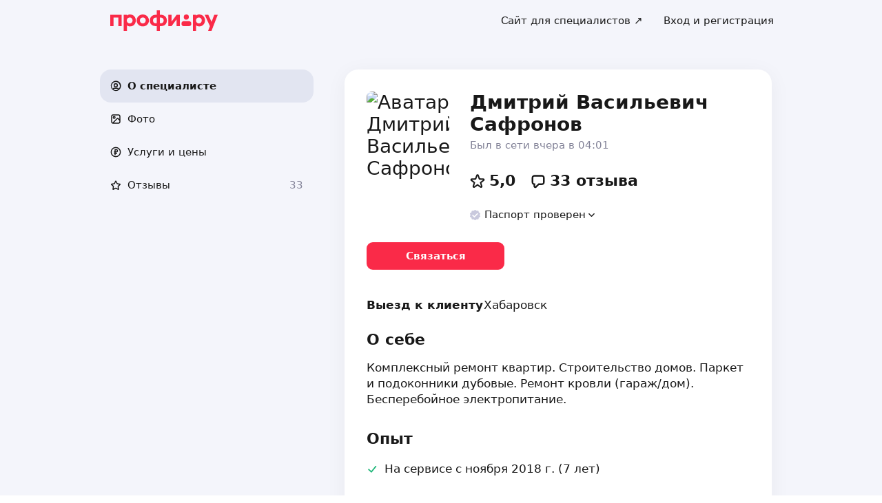

--- FILE ---
content_type: text/html; charset=utf-8
request_url: https://profi.ru/profile/SafronovDV5/
body_size: 48048
content:
<!DOCTYPE html><html lang="ru"><head><meta charSet="utf-8" data-next-head=""/><meta charSet="utf-8"/><meta name="viewport" content="width=device-width, initial-scale=1.0, maximum-scale=3.0, user-scalable=yes, viewport-fit=contain" data-next-head=""/><meta name="description" content="Сафронов Дмитрий Васильевич: мелкий ремонт, сантехника, компьютеры, мебель, комплексный ремонт. Можете ознакомиться с 33 отзывами и сделать правильный выбор." data-next-head=""/><meta name="keywords" content="мелкий ремонт, сантехника, компьютеры, мебель, комплексный ремонт" data-next-head=""/><meta property="og:type" content="website" data-next-head=""/><link rel="canonical" href="https://profi.ru/geo-habarovsk/profile/SafronovDV5/" data-next-head=""/><link rel="preload" href="/_next/static/media/logo_red.0734934e.svg" as="image" data-next-head=""/><title data-next-head="">Сафронов Дмитрий Васильевич (мастера на все руки, сантехник).</title><meta name="twitter:card" content="summary_large_image" data-next-head=""/><meta property="og:image:width" content="1200" data-next-head=""/><meta property="og:image:height" content="630" data-next-head=""/><meta property="og:image" content="https://profi.ru/og-image?token=eyJhbGciOiJIUzI1NiIsInR5cCI6IkpXVCJ9.[base64].vVvgOMLsCDQU3NVhvwTtISKuCsIq7TKyBtj4rzQ4qk4" data-next-head=""/><meta property="og:site_name" content="Profi.ru" data-next-head=""/><meta property="og:locale" content="ru_RU" data-next-head=""/><meta property="og:title" content="Дмитрий Сафронов на «Профи.ру». " data-next-head=""/><meta property="og:description" content="Мелкий ремонт, сантехник, компьютеры." data-next-head=""/><meta property="og:url" content="https://profi.ru/profile/SafronovDV5/" data-next-head=""/><meta property="vk:image" content="https://profi.ru/og-image?token=eyJhbGciOiJIUzI1NiIsInR5cCI6IkpXVCJ9.[base64].vVvgOMLsCDQU3NVhvwTtISKuCsIq7TKyBtj4rzQ4qk4" data-next-head=""/><meta property="twitter:image" content="https://profi.ru/og-image?token=eyJhbGciOiJIUzI1NiIsInR5cCI6IkpXVCJ9.[base64].vVvgOMLsCDQU3NVhvwTtISKuCsIq7TKyBtj4rzQ4qk4" data-next-head=""/><meta http-equiv="X-UA-Compatible" content="IE=edge"/><meta http-equiv="Content-Language" content="ru_RU"/><meta name="apple-mobile-web-app-capable" content="no"/><meta name="format-detection" content="telephone=no"/><meta name="google" content="notranslate"/><link rel="icon" href="/profiru-favicon-16x16.ico?v=2" type="image/x-icon" sizes="16x16"/><link rel="icon" href="/profiru-favicon-32x32.ico?v=2" type="image/x-icon" sizes="32x32"/><link rel="apple-touch-icon-precomposed" sizes="152x152" href="/apple-touch-icon-152x152-red-precomposed.png"/><link rel="apple-touch-icon-precomposed" sizes="144x144" href="/apple-touch-icon-144x144-red-precomposed.png"/><link rel="apple-touch-icon-precomposed" sizes="120x120" href="/apple-touch-icon-120x120-red-precomposed.png"/><link rel="apple-touch-icon-precomposed" sizes="114x114" href="/apple-touch-icon-114x114-red-precomposed.png"/><link rel="apple-touch-icon-precomposed" sizes="76x76" href="/apple-touch-icon-76x76-red-precomposed.png"/><link rel="apple-touch-icon-precomposed" sizes="72x72" href="/apple-touch-icon-72x72-red-precomposed.png"/><link rel="apple-touch-icon-precomposed" href="/apple-touch-icon-red-precomposed.png"/><meta property="og:type" content="website"/><link rel="preload" href="/_next/static/css/9d31c595af80f6b3.css" as="style"/><link rel="preload" href="/_next/static/css/a088b65428cd8a5e.css" as="style"/><link rel="preload" href="/_next/static/css/131feef5afd78055.css" as="style"/><link rel="preload" href="/_next/static/css/f6df5251d44bc7ae.css" as="style"/><script type="application/ld+json" data-next-head="">{"@context":"http://schema.org/","@type":"LocalBusiness","url":"https://profi.ru/profile/SafronovDV5/","name":"Дмитрий Сафронов","address":["Хабаровск"],"telephone":"+78003334545","logo":"https://cdn.profi.ru/xfiles/pfiles/09ffa85f258c4e11bdeda8a4e834cef8.jpg-profi_a34-240.jpg","image":["https://cdn.profi.ru/xfiles/pfiles/09ffa85f258c4e11bdeda8a4e834cef8.jpg-profi_a34-240.jpg","https://cdn.profi.ru/xfiles/pfiles/2ef094af3e594e529b89bace574954e0.jpg-profi_w1500.jpg","https://cdn.profi.ru/xfiles/pfiles/dd79c83cfe6c4b7ab8296802e231b613.jpg-profi_w1500.jpg"],"priceRange":"от 15 Руб.","hasOfferCatalog":{"@type":"OfferCatalog","name":"Мелкий ремонт, сантехник, компьютеры – Услуги и цены","itemListElement":[{"@type":"Offer","price":null,"priceCurrency":"RUB","itemOffered":{"@type":"Service","name":"отделочные работы"}},{"@type":"Offer","price":null,"priceCurrency":"RUB","itemOffered":{"@type":"Service","name":"гипсокартон"}},{"@type":"Offer","price":null,"priceCurrency":"RUB","itemOffered":{"@type":"Service","name":"комплексный ремонт"}},{"@type":"Offer","price":null,"priceCurrency":"RUB","itemOffered":{"@type":"Service","name":"плиточники"}},{"@type":"Offer","price":null,"priceCurrency":"RUB","itemOffered":{"@type":"Service","name":"малярные и штукатурные работы"}},{"@type":"Offer","price":null,"priceCurrency":"RUB","itemOffered":{"@type":"Service","name":"малярные работы"}},{"@type":"Offer","price":null,"priceCurrency":"RUB","itemOffered":{"@type":"Service","name":"кровельные работы"}},{"@type":"Offer","price":null,"priceCurrency":"RUB","itemOffered":{"@type":"Service","name":"мелкий ремонт"}},{"@type":"Offer","price":null,"priceCurrency":"RUB","itemOffered":{"@type":"Service","name":"электрика"}},{"@type":"Offer","price":null,"priceCurrency":"RUB","itemOffered":{"@type":"Service","name":"сантехника"}},{"@type":"Offer","price":null,"priceCurrency":"RUB","itemOffered":{"@type":"Service","name":"строительство"}},{"@type":"Offer","price":null,"priceCurrency":"RUB","itemOffered":{"@type":"Service","name":"полы"}},{"@type":"Offer","price":null,"priceCurrency":"RUB","itemOffered":{"@type":"Service","name":"потолки"}},{"@type":"Offer","price":null,"priceCurrency":"RUB","itemOffered":{"@type":"Service","name":"возведение стен и перегородок"}},{"@type":"Offer","price":null,"priceCurrency":"RUB","itemOffered":{"@type":"Service","name":"демонтаж сооружений и конструкций"}},{"@type":"Offer","price":null,"priceCurrency":"RUB","itemOffered":{"@type":"Service","name":"отопление"}},{"@type":"Offer","price":null,"priceCurrency":"RUB","itemOffered":{"@type":"Service","name":"разнорабочие"}},{"@type":"Offer","price":null,"priceCurrency":"RUB","itemOffered":{"@type":"Service","name":"мебель"}},{"@type":"Offer","price":null,"priceCurrency":"RUB","itemOffered":{"@type":"Service","name":"кухонные гарнитуры"}},{"@type":"Offer","price":null,"priceCurrency":"RUB","itemOffered":{"@type":"Service","name":"компьютеры"}},{"@type":"Offer","price":null,"priceCurrency":"RUB","itemOffered":{"@type":"Service","name":"ремонт карт памяти"}},{"@type":"Offer","price":null,"priceCurrency":"RUB","itemOffered":{"@type":"Service","name":"окна"}},{"@type":"Offer","price":null,"priceCurrency":"RUB","itemOffered":{"@type":"Service","name":"благоустройство территории"}},{"@type":"Offer","price":"2000 — 3000","priceCurrency":"RUB","itemOffered":{"@type":"Service","name":"укладка резиновых покрытий"}},{"@type":"Offer","price":"от 2000","priceCurrency":"RUB","itemOffered":{"@type":"Service","name":"укладка бесшовного резинового покрытия"}},{"@type":"Offer","price":"от 500","priceCurrency":"RUB","itemOffered":{"@type":"Service","name":"укладка резиновой плитки"}},{"@type":"Offer","price":"от 3000","priceCurrency":"RUB","itemOffered":{"@type":"Service","name":"бассейны, водоёмы и фонтаны"}},{"@type":"Offer","price":"2500 — 4300","priceCurrency":"RUB","itemOffered":{"@type":"Service","name":"укладка садовых дорожек"}},{"@type":"Offer","price":null,"priceCurrency":"RUB","itemOffered":{"@type":"Service","name":"вентиляция и кондиционеры"}},{"@type":"Offer","price":null,"priceCurrency":"RUB","itemOffered":{"@type":"Service","name":"установка кондиционеров"}},{"@type":"Offer","price":null,"priceCurrency":"RUB","itemOffered":{"@type":"Service","name":"лестницы"}},{"@type":"Offer","price":null,"priceCurrency":"RUB","itemOffered":{"@type":"Service","name":"слесарные работы"}},{"@type":"Offer","price":null,"priceCurrency":"RUB","itemOffered":{"@type":"Service","name":"навесы и тенты"}},{"@type":"Offer","price":null,"priceCurrency":"RUB","itemOffered":{"@type":"Service","name":"изготовление рекламы"}},{"@type":"Offer","price":null,"priceCurrency":"RUB","itemOffered":{"@type":"Service","name":"стекольные работы"}},{"@type":"Offer","price":null,"priceCurrency":"RUB","itemOffered":{"@type":"Service","name":"изделия из оргстекла"}},{"@type":"Offer","price":null,"priceCurrency":"RUB","itemOffered":{"@type":"Service","name":"ремонт спортивного инвентаря"}},{"@type":"Offer","price":null,"priceCurrency":"RUB","itemOffered":{"@type":"Service","name":"ремонт хоккейных краг"}},{"@type":"Offer","price":null,"priceCurrency":"RUB","itemOffered":{"@type":"Service","name":"изготовление светильников"}},{"@type":"Offer","price":"15 — 25","priceCurrency":"RUB","itemOffered":{"@type":"Service","name":"перегон автомобиля"}},{"@type":"Offer","price":"от 3000","priceCurrency":"RUB","itemOffered":{"@type":"Service","name":"обработка сада"}},{"@type":"Offer","price":null,"priceCurrency":"RUB","itemOffered":{"@type":"Service","name":"уборка"}},{"@type":"Offer","price":null,"priceCurrency":"RUB","itemOffered":{"@type":"Service","name":"курьеры"}},{"@type":"Offer","price":null,"priceCurrency":"RUB","itemOffered":{"@type":"Service","name":"авиакурьеры"}},{"@type":"Offer","price":null,"priceCurrency":"RUB","itemOffered":{"@type":"Service","name":"собеседники на час"}},{"@type":"Offer","price":null,"priceCurrency":"RUB","itemOffered":{"@type":"Service","name":"риелторы"}},{"@type":"Offer","price":null,"priceCurrency":"RUB","itemOffered":{"@type":"Service","name":"личные помощники"}},{"@type":"Offer","price":null,"priceCurrency":"RUB","itemOffered":{"@type":"Service","name":"единоборства"}}]}}</script><script type="application/ld+json" data-next-head="">{"review":[{"@type":"UserReview","author":"Юлия","datePublished":"11 октября 2025","description":"Аккуратность✅ Быстро и качественно✅","name":"установка оконных откосов","reviewRating":{"@type":"Rating","bestRating":"5,2","ratingValue":"5","worstRating":"1"}},{"@type":"UserReview","author":"Нина","datePublished":"4 июня 2025","description":"Благодарность мастеру Дмитрию! Оперативно приехал, решил поставленную задачу. Обращусь еще не один раз!","name":"монтаж кровли из металлочерепицы","reviewRating":{"@type":"Rating","bestRating":"5,2","ratingValue":"5,1","worstRating":"1"}},{"@type":"UserReview","author":"Валерия","datePublished":"10 мая 2025","description":"Благодарна мастеру Дмитрию , качественно отремонтировал крышу , аккуратный, вежливый, пунктуальный . Буду обращаться к нему , в предь. Спасибо вам .","name":"устранение протечек кровли","reviewRating":{"@type":"Rating","bestRating":"5,2","ratingValue":"5,1","worstRating":"1"}},{"@type":"UserReview","author":"Анна","datePublished":"28 февраля 2025","description":"Ультра-мега-супер огромная благодарность Дмитрию. Собрал каркасный батут и натянул полотно ультра быстро чем ожидалось. Мастер выполнил работу аккуратно, на 1000% из все возможных 100% ожиданий. Дмитрий очень позитивный и коммуникабельный. Обязательно обращусь еще и порекомендую всем знакомым","name":"сборка батутов","reviewRating":{"@type":"Rating","bestRating":"5,2","ratingValue":"5,1","worstRating":"1"}},{"@type":"UserReview","author":"Татьяна","datePublished":"28 декабря 2024","description":"Вчера сформировала заказ, на следующий день Дмитрий уже в первой половине дня был у нас. Необходимые материалы сам купил, привез. Работа была выполнена очень качественно с вниманием к деталям. В дополнении к этому, Дмитрий очень доброжелательный и приятный человек. Однозначно рекомендую специалиста! Не пожалеете!","name":"резка керамогранита","reviewRating":{"@type":"Rating","bestRating":"5,2","ratingValue":"5,1","worstRating":"1"}},{"@type":"UserReview","author":"Елена","datePublished":"17 ноября 2024","description":"Дмитрий отлично выполнил поставленную задачу, рекомендуем данного исполнителя, сроки выдержаны, качество соответствует, уровень цен оптимальный.","name":"утепление эковатой","reviewRating":{"@type":"Rating","bestRating":"5,2","ratingValue":"5,1","worstRating":"1"}},{"@type":"UserReview","author":"Рада","datePublished":"9 июля 2024","description":"Миллион спасибо Дмитрию. В пятницу опубликовала заявку на установку вентиляции, в понидельник всё уже было готово. В процессе установки выяснилось, что не хватает некоторых комплектующих, мастер сам съездил, купил. Работал красивенько и аккуратненько весь мусор сам за собой убрал. Очень рекомендую: быстрый отклик, качественная работа, адекватная стоимость","name":"монтаж вентиляции","reviewRating":{"@type":"Rating","bestRating":"5,2","ratingValue":"5,1","worstRating":"1"}},{"@type":"UserReview","author":"Дарья","datePublished":"17 марта 2024","description":"Работа по возведению стен из газобетонных блоков была выполнена качественно и быстро! Очень довольны работой!","name":"устройство проёмов","reviewRating":{"@type":"Rating","bestRating":"5,2","ratingValue":"5,1","worstRating":"1"}},{"@type":"UserReview","author":"Анна","datePublished":"6 ноября 2023","description":"Мастер приехал оперативно , все быстро качественно сделал","name":"установка пилона","reviewRating":{"@type":"Rating","bestRating":"5,2","ratingValue":"5,1","worstRating":"1"}},{"@type":"UserReview","author":"Оксана","datePublished":"6 ноября 2023","description":"Всё замечательно! Мастер приехал по времени, как договаривались и устранил неисправность быстро! Квалифицированно! Общительный и приятный специалист 👍","name":"ремонт беговых дорожек","reviewRating":{"@type":"Rating","bestRating":"5,2","ratingValue":"5","worstRating":"1"}}],"aggregateRating":{"@type":"AggregateRating","ratingValue":5,"reviewCount":33,"worstRating":1,"bestRating":5,"itemReviewed":"Дмитрий Сафронов - [Мастер по ремонту]"}}</script><style id="critical-css">@font-face{font-family:Roboto;font-style:normal;font-weight:400;src:url('//cdn.profi.ru/profi-front-web/fonts/roboto/roboto-v27-latin-400.eot');src:local('Roboto'),local('Roboto-Regular'),url('//cdn.profi.ru/profi-front-web/fonts/roboto/roboto-v27-latin-400.eot?#iefix') format('embedded-opentype'),url('//cdn.profi.ru/profi-front-web/fonts/roboto/roboto-v27-latin-400.woff2') format('woff2'),url('//cdn.profi.ru/profi-front-web/fonts/roboto/roboto-v27-latin-400.woff') format('woff'),url('//cdn.profi.ru/profi-front-web/fonts/roboto/roboto-v27-latin-400.ttf') format('truetype');unicode-range:U+0000-00FF,U+0131,U+0152-0153,U+02BB-02BC,U+02C6,U+02DA,U+02DC,U+2000-206F,U+2074,U+20AC,U+2122,U+2191,U+2193,U+2212,U+2215,U+FEFF,U+FFFD}@font-face{font-family:Roboto;font-style:normal;font-weight:400;src:url('//cdn.profi.ru/profi-front-web/fonts/roboto/roboto-v27-cyryllic-400.eot');src:local('Roboto'),local('Roboto-Regular'),url('//cdn.profi.ru/profi-front-web/fonts/roboto/roboto-v27-cyryllic-400.eot?#iefix') format('embedded-opentype'),url('//cdn.profi.ru/profi-front-web/fonts/roboto/roboto-v27-cyryllic-400.woff2') format('woff2'),url('//cdn.profi.ru/profi-front-web/fonts/roboto/roboto-v27-cyryllic-400.woff') format('woff'),url('//cdn.profi.ru/profi-front-web/fonts/roboto/roboto-v27-cyryllic-400.ttf') format('truetype');unicode-range:U+0400-045F,U+0490-0491,U+04B0-04B1,U+2116}@font-face{font-family:Roboto;font-style:normal;font-weight:600;src:url('//cdn.profi.ru/profi-front-web/fonts/roboto/roboto-v27-latin-500.eot');src:local('Roboto Medium'),local('Roboto-Medium'),url('//cdn.profi.ru/profi-front-web/fonts/roboto/roboto-v27-latin-500.eot?#iefix') format('embedded-opentype'),url('//cdn.profi.ru/profi-front-web/fonts/roboto/roboto-v27-latin-500.woff2') format('woff2'),url('//cdn.profi.ru/profi-front-web/fonts/roboto/roboto-v27-latin-500.woff') format('woff'),url('//cdn.profi.ru/profi-front-web/fonts/roboto/roboto-v27-latin-500.ttf') format('truetype');unicode-range:U+0000-00FF,U+0131,U+0152-0153,U+02BB-02BC,U+02C6,U+02DA,U+02DC,U+2000-206F,U+2074,U+20AC,U+2122,U+2191,U+2193,U+2212,U+2215,U+FEFF,U+FFFD}@font-face{font-family:Roboto;font-style:normal;font-weight:600;src:url('//cdn.profi.ru/profi-front-web/fonts/roboto/roboto-v27-cyryllic-500.eot');src:local('Roboto Medium'),local('Roboto-Medium'),url('//cdn.profi.ru/profi-front-web/fonts/roboto/roboto-v27-cyryllic-500.eot?#iefix') format('embedded-opentype'),url('//cdn.profi.ru/profi-front-web/fonts/roboto/roboto-v27-cyryllic-500.woff2') format('woff2'),url('//cdn.profi.ru/profi-front-web/fonts/roboto/roboto-v27-cyryllic-500.woff') format('woff'),url('//cdn.profi.ru/profi-front-web/fonts/roboto/roboto-v27-cyryllic-500.ttf') format('truetype');unicode-range:U+0400-045F,U+0490-0491,U+04B0-04B1,U+2116}@font-face{font-family:Roboto;font-style:normal;font-weight:700;src:url('//cdn.profi.ru/profi-front-web/fonts/roboto/roboto-v27-latin-700.eot');src:local('Roboto Bold'),local('Roboto-Bold'),url('//cdn.profi.ru/profi-front-web/fonts/roboto/roboto-v27-latin-700.eot?#iefix') format('embedded-opentype'),url('//cdn.profi.ru/profi-front-web/fonts/roboto/roboto-v27-latin-700.woff2') format('woff2'),url('//cdn.profi.ru/profi-front-web/fonts/roboto/roboto-v27-latin-700.woff') format('woff'),url('//cdn.profi.ru/profi-front-web/fonts/roboto/roboto-v27-latin-700.ttf') format('truetype');unicode-range:U+0000-00FF,U+0131,U+0152-0153,U+02BB-02BC,U+02C6,U+02DA,U+02DC,U+2000-206F,U+2074,U+20AC,U+2122,U+2191,U+2193,U+2212,U+2215,U+FEFF,U+FFFD}@font-face{font-family:Roboto;font-style:normal;font-weight:700;src:url('//cdn.profi.ru/profi-front-web/fonts/roboto/roboto-v27-cyryllic-700.eot');src:local('Roboto Bold'),local('Roboto-Bold'),url('//cdn.profi.ru/profi-front-web/fonts/roboto/roboto-v27-cyryllic-700.eot?#iefix') format('embedded-opentype'),url('//cdn.profi.ru/profi-front-web/fonts/roboto/roboto-v27-cyryllic-700.woff2') format('woff2'),url('//cdn.profi.ru/profi-front-web/fonts/roboto/roboto-v27-cyryllic-700.woff') format('woff'),url('//cdn.profi.ru/profi-front-web/fonts/roboto/roboto-v27-cyryllic-700.ttf') format('truetype');unicode-range:U+0400-045F,U+0490-0491,U+04B0-04B1,U+2116}@font-face{font-family:ONY-FORM;font-style:normal;font-weight:400;src:url('//cdn.profi.ru/profi-front-web/fonts/ONY_FORM/ONY-FORM-New-Regular.woff2') format('woff2'),url('//cdn.profi.ru/profi-front-web/fonts/ONY_FORM/ONY-FORM-New-Regular.woff') format('woff')}@font-face{font-family:ONY-FORM;font-style:normal;font-weight:600;src:url('//cdn.profi.ru/profi-front-web/fonts/ONY_FORM/ONY-FORM-New-Medium.woff2') format('woff2'),url('//cdn.profi.ru/profi-front-web/fonts/ONY_FORM/ONY-FORM-New-Medium.woff') format('woff')}:root{--container-desktop-reset:-30px;--container-desktop-offset:30px;--container-mobile-reset:-20px;--container-mobile-offset:20px}body{background:var(--uikit-color-backgroundPrimary);color:var(--uikit-color-textPrimary);font-family:var(--uikit-font-fontFamily);font-size:var(--uikit-font-bodyM-fontSize);-webkit-font-smoothing:antialiased;line-height:1.33;-webkit-overflow-scrolling:touch;-webkit-tap-highlight-color:transparent;text-rendering:optimizespeed}body,html{width:100%;height:100%}#__next{display:flex;min-height:100%;flex-direction:column}body[data-fullscreen-profile]{overflow-y:hidden!important}ol,ul{padding:0;list-style:none}blockquote,body,dd,dl,figcaption,figure,h1,h2,h3,h4,h5,h6,li,ol,p,ul{margin:0}button,input,select,textarea{font-family:var(--ui-font-family)}@media (prefers-reduced-motion:reduce){*{animation-duration:0s!important;animation-iteration-count:1!important;scroll-behavior:auto!important;transition-duration:0s!important}}.ui_2SXfw{color:#181818;color:var(--ui-color-text)}.ui_1pcoM{color:#838398;color:var(--ui-color-text-muted)}.ui_2nG75{color:#c9c9dd;color:var(--ui-color-text-disabled)}.ui_t3Fl-{color:#fff;color:var(--ui-color-primaryInverse)}.ui_1aPku,.ui_UlWF3{text-align:center}.ui_2K0mm{border-radius:4px;min-height:1rem;color:transparent}.ui_3lNQq{font-family:ONY-FORM,-apple-system,BlinkMacSystemFont,Roboto,Arial,sans-serif;font-family:var(--ui-font-family-secondary);font-size:32px;font-size:var(--ui-text-size-3xl-laptop);line-height:40px;line-height:var(--ui-text-lineHeight-3xl-laptop)}@media (min-width:1024px){.ui_3lNQq{font-size:40px;font-size:var(--ui-text-size-3xl-desktop);line-height:44px;line-height:var(--ui-text-lineHeight-3xl-desktop)}}.ui_3PGJ5{font-family:ONY-FORM,-apple-system,BlinkMacSystemFont,Roboto,Arial,sans-serif;font-family:var(--ui-font-family-secondary);font-size:40px;font-size:var(--ui-text-size-4xl-laptop);line-height:44px;line-height:var(--ui-text-lineHeight-4xl-laptop)}@media (min-width:1024px){.ui_3PGJ5{font-size:60px;font-size:var(--ui-text-size-4xl-desktop);line-height:60px;line-height:var(--ui-text-lineHeight-4xl-desktop)}}.ui_9c6iR{font-family:ONY-FORM,-apple-system,BlinkMacSystemFont,Roboto,Arial,sans-serif;font-family:var(--ui-font-family-secondary);font-size:60px;font-size:var(--ui-text-size-5xl-laptop);line-height:60px;line-height:var(--ui-text-lineHeight-5xl-laptop)}@media (min-width:1024px){.ui_9c6iR{font-size:80px;font-size:var(--ui-text-size-5xl-desktop);line-height:80px;line-height:var(--ui-text-lineHeight-5xl-desktop);letter-spacing:-2px;letter-spacing:var(--ui-text-letterSpacing-5xl-desktop)}}.ui_1iXtc{position:relative;flex-shrink:0}.ui_13AKO{width:100%;height:100%;overflow:hidden;display:flex;justify-content:center;align-items:center}.ui_1q2aA{background:#eff1f8;background:var(--ui-color-light)}.ui_2-COb{width:100%;height:100%;object-fit:cover;object-position:top}.ui_LqpiJ{position:absolute;right:0;bottom:0;border:2px solid #fff;width:.25em;height:.25em;border-radius:50%;background:#1bb577;background:var(--ui-color-success);-webkit-transform:translate(.25em,.25em);transform:translate(.25em,.25em)}.ui_4LhNz{width:1.8em;height:1.8em}.ui_4LhNz .ui_13AKO{border-radius:50%}.ui_4LhNz .ui_LqpiJ{right:12%;bottom:12%}.ui_j6qVY{width:2.222em;height:2.888em}.ui_j6qVY .ui_13AKO{border-radius:8px;border-radius:var(--ui-border-radius-s)}.ui_j6qVY .ui_LqpiJ{right:5%;bottom:5%}.ui_3YUp5{width:90px;height:120px}.ui_3aCMg{width:120px;height:160px}.ui_4LhNz.ui_3YUp5{height:90px}.ui_Kv-Kl{margin:0 auto;padding:0 20px;box-sizing:border-box}@media (min-width:732px){.ui_Kv-Kl{max-width:1020px;padding:0 30px}}@media (min-width:1281px){.ui_Kv-Kl{max-width:1200px}}.ui_1q6sj{margin:0 -10px;display:flex;flex-wrap:wrap;box-sizing:border-box}@media (min-width:732px){.ui_1q6sj{margin:0 -30px}}.ui_1liXe{padding:0 10px;flex:1 0 0%;box-sizing:border-box}.ui_2RA0g{flex:0 0 auto;width:8.3333333333%}.ui_39-xl{margin-left:8.3333333333%}.ui_uG-cG{flex:0 0 auto;width:16.6666666667%}.ui_1UAXC{margin-left:16.6666666667%}.ui_3FJ0s{flex:0 0 auto;width:25%}.ui_mwOq9{margin-left:25%}.ui_2wcOv{flex:0 0 auto;width:33.3333333333%}.ui_2uxGb{margin-left:33.3333333333%}.ui_1Ybke{flex:0 0 auto;width:41.6666666667%}.ui_2KfqY{margin-left:41.6666666667%}.ui_2SJG6{flex:0 0 auto;width:50%}.ui_h4DID{margin-left:50%}.ui_1BKvT{flex:0 0 auto;width:58.3333333333%}.ui_1kKLf{margin-left:58.3333333333%}.ui_2BO_3{flex:0 0 auto;width:66.6666666667%}.ui_Acmna{margin-left:66.6666666667%}.ui_3mEDq{flex:0 0 auto;width:75%}.ui_pDNAq{margin-left:75%}.ui_3P_kt{flex:0 0 auto;width:83.3333333333%}.ui_2T2BY{margin-left:83.3333333333%}.ui_1ake-{flex:0 0 auto;width:91.6666666667%}.ui_3uycp{margin-left:91.6666666667%}.ui_31jh7{flex:0 0 auto;width:100%}.ui_hR7B_{margin-left:100%}@media (min-width:732px){.ui_1liXe{padding:0 30px}.ui_3wTMU{flex:0 0 auto;width:8.3333333333%}.ui_1EB6y{margin-left:8.3333333333%}.ui_1Ys0A{flex:0 0 auto;width:16.6666666667%}.ui_Hfm22{margin-left:16.6666666667%}.ui_1wfQq{flex:0 0 auto;width:25%}.ui_2yiAw{margin-left:25%}.ui_Xn2QY{flex:0 0 auto;width:33.3333333333%}.ui_2HlyD{margin-left:33.3333333333%}.ui_3zE_e{flex:0 0 auto;width:41.6666666667%}.ui_1DJGi{margin-left:41.6666666667%}.ui_1mFq_{flex:0 0 auto;width:50%}.ui_3tUbf{margin-left:50%}.ui_3YQny{flex:0 0 auto;width:58.3333333333%}.ui_1gOO4{margin-left:58.3333333333%}.ui_Tlfx3{flex:0 0 auto;width:66.6666666667%}.ui_2-DhM{margin-left:66.6666666667%}.ui_lI3Cv{flex:0 0 auto;width:75%}.ui_21j0J{margin-left:75%}.ui_H4_3u{flex:0 0 auto;width:83.3333333333%}.ui_2Z1eM{margin-left:83.3333333333%}.ui_1SvZo{flex:0 0 auto;width:91.6666666667%}.ui_3a09q{margin-left:91.6666666667%}.ui_3YbMk{flex:0 0 auto;width:100%}.ui_1oFY1{margin-left:100%}}@media (min-width:1024px){.ui_3FlYJ{flex:0 0 auto;width:8.3333333333%}.ui_BzTQ2{margin-left:8.3333333333%}.ui_1k4rk{flex:0 0 auto;width:16.6666666667%}.ui_HLNFN{margin-left:16.6666666667%}.ui_1726q{flex:0 0 auto;width:25%}.ui_22Ear{margin-left:25%}.ui_3YM_t{flex:0 0 auto;width:33.3333333333%}.ui_22S93{margin-left:33.3333333333%}.ui_1eyul{flex:0 0 auto;width:41.6666666667%}.ui_OUzMv{margin-left:41.6666666667%}.ui_6Bn9V{flex:0 0 auto;width:50%}.ui_2A7Dk{margin-left:50%}.ui_1kJL1{flex:0 0 auto;width:58.3333333333%}.ui_2FRY2{margin-left:58.3333333333%}.ui_1-hwM{flex:0 0 auto;width:66.6666666667%}.ui_2H0-H{margin-left:66.6666666667%}.ui_M75J_{flex:0 0 auto;width:75%}.ui_35Aao{margin-left:75%}.ui_26v5V{flex:0 0 auto;width:83.3333333333%}.ui_TROnX{margin-left:83.3333333333%}.ui_1isY3{flex:0 0 auto;width:91.6666666667%}.ui_3csVP{margin-left:91.6666666667%}.ui_2hN2r{flex:0 0 auto;width:100%}.ui_3LtDb{margin-left:100%}}@media (min-width:1280px){.ui_1WBEz{flex:0 0 auto;width:8.3333333333%}.ui_2qTuH{margin-left:8.3333333333%}.ui_q6hyH{flex:0 0 auto;width:16.6666666667%}.ui_10Pt6{margin-left:16.6666666667%}.ui_3siqY{flex:0 0 auto;width:25%}.ui_gkw9Q{margin-left:25%}.ui_2cwqa{flex:0 0 auto;width:33.3333333333%}.ui_1EGYE{margin-left:33.3333333333%}.ui_15-NW{flex:0 0 auto;width:41.6666666667%}.ui_o9Bac{margin-left:41.6666666667%}.ui_30JOP{flex:0 0 auto;width:50%}.ui_o73Aa{margin-left:50%}.ui_2q_dn{flex:0 0 auto;width:58.3333333333%}.ui_1KVTg{margin-left:58.3333333333%}.ui_3Ky-N{flex:0 0 auto;width:66.6666666667%}.ui_3lFbI{margin-left:66.6666666667%}.ui_3D3LI{flex:0 0 auto;width:75%}.ui_2dq2v{margin-left:75%}.ui_1icgP{flex:0 0 auto;width:83.3333333333%}.ui_242VF{margin-left:83.3333333333%}.ui_xzIHf{flex:0 0 auto;width:91.6666666667%}.ui_Fa2Fk{margin-left:91.6666666667%}.ui_3s6k5{flex:0 0 auto;width:100%}.ui_20Ub-{margin-left:100%}}.ui_2QW3c{font:inherit;position:relative;border:none;font-weight:600;border-radius:.6em;line-height:1em;cursor:pointer;display:inline-flex;justify-content:center;align-items:center;outline:0;text-decoration:none}.ui_2QW3c[disabled]{cursor:default}.ui_2QW3c:active:not([disabled]){opacity:.85}.ui_2QW3c.ui__sBR4{border-radius:50%;justify-content:center;align-items:center;min-height:0;padding:0}.ui_2QW3c.ui__sBR4 .ui_3vUWP{display:inline-flex}.ui_3vUWP{display:flex;text-align:left;flex-grow:1}.ui_3lsDn,.ui_3vUWP{justify-content:center}.ui_3lsDn{flex-shrink:0;display:inline-flex;align-items:center}.ui_C-Tod{margin-right:.3em}.ui_2Abw3{background-color:#fa2a48;background-color:var(--ui-color-primary)}.ui_2Abw3,.ui_2Abw3:hover:not([disabled]){color:#fff;color:var(--ui-color-primaryInverse)}.ui_2Abw3:hover:not([disabled]){background-color:#e2223d;background-color:var(--ui-color-primaryState)}.ui_2Abw3[disabled]{color:#ff9099;color:var(--ui-color-primaryInverseState)}.ui_2vz2O{background-color:#181818;background-color:var(--ui-color-secondary)}.ui_2vz2O,.ui_2vz2O:hover:not([disabled]){color:#fff;color:var(--ui-color-secondaryInverse)}.ui_2vz2O:hover:not([disabled]){background-color:#3b3b3b;background-color:var(--ui-color-secondaryState)}.ui_2vz2O[disabled]{color:#666;color:var(--ui-color-secondaryInverseState)}.ui_2VriV{background-color:#eff1f8;background-color:var(--ui-color-light)}.ui_2VriV,.ui_2VriV:hover:not([disabled]){color:#181818;color:var(--ui-color-lightInverse)}.ui_2VriV:hover:not([disabled]){background-color:#e7e9f4;background-color:var(--ui-color-lightState)}.ui_2VriV[disabled]{color:#838398;color:var(--ui-color-lightInverseState)}.ui_7LGOn{background-color:#fff;background-color:var(--ui-color-primaryInverse);box-shadow:0 5px 30px 0 rgba(0,0,0,.15)}.ui_7LGOn,.ui_7LGOn:hover:not([disabled]){color:#181818;color:var(--ui-color-lightInverse)}.ui_7LGOn:hover:not([disabled]){box-shadow:0 2px 20px 0 rgba(0,0,0,.25)}.ui_7LGOn[disabled]{box-shadow:none;color:#838398;color:var(--ui-color-lightInverseState)}.ui_1MjKu{background-color:transparent}.ui_1MjKu,.ui_1MjKu:hover:not([disabled]){color:#181818;color:var(--ui-color-lightInverse)}.ui_1MjKu:hover:not([disabled]){background-color:#eff1f8;background-color:var(--ui-color-light)}.ui_1MjKu[disabled]{color:#838398;color:var(--ui-color-lightInverseState)}.ui_TnTwL{background-color:var(--ui-color-facebook);color:#fff}.ui_TnTwL:hover:not([disabled]){color:#fff;background-color:var(--ui-color-fb-hover)}.ui_TnTwL:active:not([disabled]){background-color:var(--ui-color-fb-active)}.ui_1YROP{background-color:#fc0;background-color:var(--ui-color-ya)}.ui_1YROP,.ui_1YROP:hover:not([disabled]){color:#000}.ui_1L6DH{background-color:#2787f5;background-color:var(--ui-color-vk);color:#fff}.ui_1L6DH:hover:not([disabled]){color:#fff;background-color:var(--ui-color-vk-hover)}.ui_1L6DH:active:not([disabled]){background-color:var(--ui-color-vk-active)}.ui_3Yi-C{padding:0 15px;min-height:35px;font-size:13px;font-size:var(--ui-text-size-s)}.ui_3Yi-C.ui__sBR4{width:30px;height:30px;font-size:16px}.ui_3aY4S{padding:0 15px;min-height:40px;font-size:15px;font-size:var(--ui-text-size-m)}.ui_3aY4S.ui__sBR4{width:40px;height:40px;font-size:20px}.ui__HiyL{padding:0 15px;min-height:50px;font-size:17px;font-size:var(--ui-text-size-l)}.ui__HiyL.ui__sBR4{width:50px;height:50px;font-size:22px}.ui__sBR4{border-radius:50px}.ui_2QS_i{width:100%;display:flex;box-sizing:border-box}.ui_1HJJN,.ui_2-Fsq{display:inline-flex;flex-shrink:0}.ui_1HJJN{padding-right:7px}.ui_2-Fsq{padding-left:7px}.ui_2m_jv{color:#181818;color:var(--ui-color-link);text-decoration:none;background:0 0;padding:0;min-height:inherit}.ui_2m_jv.ui_JPWCL{line-height:1.33em;border-radius:0;box-shadow:inset 0 -1px 0 #d9d9d9;box-shadow:var(--ui-link-shadow)}.ui_2m_jv.ui_JPWCL:hover{box-shadow:inset 0 -1px 0 rgba(224,25,53,.3);box-shadow:var(--ui-link-shadowState)}.ui_2m_jv[disabled]{color:#838398;color:var(--ui-color-lightInverseState)}.ui_2m_jv:hover{color:#fa2a48;color:var(--ui-color-primary)}.ui_3vOd5{font-weight:400}.ui_Iolb_{background-color:transparent;color:transparent}.ui_Iolb_.ui_3vUWP{border-radius:4px}.ui_Iolb_:hover:not([disabled]){color:transparent;background-color:transparent}.ui_RUI6k{cursor:default;pointer-events:none}.ui_RUI6k .ui_1HJJN,.ui_RUI6k .ui_2-Fsq,.ui_RUI6k .ui_3vUWP{opacity:0}.ui_12ZrK{position:absolute;top:50%;left:50%;-webkit-animation:ui_1izCw .8s linear infinite;animation:ui_1izCw .8s linear infinite;-webkit-transform:translate(-50%,-50%);transform:translate(-50%,-50%)}@-webkit-keyframes ui_1izCw{0%{-webkit-transform:translate(-50%,-50%) rotate(0);transform:translate(-50%,-50%) rotate(0)}to{-webkit-transform:translate(-50%,-50%) rotate(1turn);transform:translate(-50%,-50%) rotate(1turn)}}@keyframes ui_1izCw{0%{-webkit-transform:translate(-50%,-50%) rotate(0);transform:translate(-50%,-50%) rotate(0)}to{-webkit-transform:translate(-50%,-50%) rotate(1turn);transform:translate(-50%,-50%) rotate(1turn)}}.ui_31D0O{width:100%;min-width:250px;color:#181818;color:var(--ui-color-secondary);box-sizing:border-box}.ui_vTS0Y{display:flex;align-items:center;justify-content:space-between;font-size:17px;font-size:var(--ui-text-size-l);font-weight:600;line-height:22px;line-height:var(--ui-text-lineHeight-l)}.ui_7m8NV{flex-grow:1;padding:9px 10px}.ui_3or96{order:-1;text-align:left}.ui_1y2xL{text-align:center}.ui_1wqni{order:1;text-align:right}.ui_371fF{flex:none;font-size:17px;font-size:var(--ui-text-size-l)}.ui_3yBz0{visibility:hidden}.ui_4r-9x{width:100%;table-layout:fixed;border-collapse:collapse}.ui_PMKUb{position:relative;padding:3px 0 12px;font-size:13px;font-size:var(--ui-text-size-s);font-weight:600;line-height:16px;line-height:var(--ui-text-lineHeight-s)}.ui_PMKUb:after{content:"";position:absolute;bottom:1px;left:0;right:0;height:1px;background:#e8e8f4;background:var(--ui-border-color);opacity:.5}.ui_3f3AO{width:15%}.ui_3bPvt{padding:7px 0 9px;background:0 0;border-radius:8px;border-radius:var(--ui-border-radius-m);font-size:15px;font-size:var(--ui-text-size-m);line-height:20px;line-height:var(--ui-text-lineHeight-m);text-align:center;cursor:pointer;-webkit-user-select:none;-ms-user-select:none;user-select:none}.ui_3bPvt:hover:not(.ui_2oW8z){background:#eff1f8;background:var(--ui-color-light)}.ui_1Hx1M{font-weight:600}.ui_2oW8z{color:#838398;color:var(--ui-color-lightInverseState);cursor:default}.ui_ej7qc{background:#181818;background:var(--ui-color-secondary);color:#fff;color:var(--ui-color-secondaryInverse);font-weight:600}.ui_ej7qc:hover:not(.ui_2oW8z){background:#3b3b3b;background:var(--ui-color-secondaryState)}.ui_ej7qc.ui_2oW8z{color:#666;color:var(--ui-color-secondaryInverseState)}.ui_3Cs-h{display:flex;justify-content:space-between;flex-wrap:wrap}@media screen and (min-width:732px){.ui_3Cs-h{flex-wrap:nowrap}.ui_3QAaB{flex:1 1 auto}.ui_3QAaB:not(:last-of-type){margin-right:30px}}.ui_2yWhm{cursor:pointer}.ui_1Vx4e{opacity:0;visibility:hidden;position:absolute;pointer-events:none;z-index:100}.ui_1Vx4e.ui_2E6--{right:0}.ui_1Vx4e.ui_1pSl3,.ui_1Vx4e.ui_2E6--{top:100%;padding-top:5px;-webkit-transform:translate3d(0,10px,0);transform:translate3d(0,10px,0)}.ui_1Vx4e.ui_1pSl3{left:0}.ui_1Vx4e.ui_3OqQA{left:0}.ui_1Vx4e.ui_1QRZi,.ui_1Vx4e.ui_3OqQA{bottom:100%;padding-bottom:5px;-webkit-transform:translate3d(0,-10px,0);transform:translate3d(0,-10px,0)}.ui_1Vx4e.ui_1QRZi{right:0}.ui_1Vx4e.ui_3szt2{bottom:0;left:0;-webkit-transform:translate3d(0,10px,0);transform:translate3d(0,10px,0)}.ui_1Vx4e.ui_1HH81{-webkit-transform:translateZ(0);transform:translateZ(0);opacity:1;visibility:visible;pointer-events:auto}.ui_1ILNl{display:block;min-width:100%}.ui_1ZTCd{transition:opacity .15s,visibility .15s,-webkit-transform .15s;transition:transform .15s,opacity .15s,visibility .15s;transition:transform .15s,opacity .15s,visibility .15s,-webkit-transform .15s}.ui_2gTjQ{box-shadow:0 5px 30px rgba(0,0,0,.05);box-shadow:var(--ui-box-shadow);display:flex;justify-content:flex-start;flex-direction:column;background:#fff;background:var(--ui-bg-default);border-radius:12px;border-radius:var(--ui-border-radius-l);padding:5px;max-width:450px;min-width:300px}.ui_1Y17I{padding:0}.ui_tQIV6:before{left:50px}.ui_2O20K:before{right:50px}.ui_33HPb,.ui_Z643L{position:relative}.ui_Z643L{display:inline-flex;background:#eff1f8;background:var(--ui-color-light);border:1px solid transparent;color:#181818;color:var(--ui-color-lightInverse);box-sizing:border-box}.ui_1Pr0i{display:flex;justify-content:flex-start;flex-wrap:wrap;width:100%}.ui_Z643L:not(.ui_PGl8I):hover{background:#e7e9f4;background:var(--ui-color-lightState)}.ui_PGl8I{color:#c9c9dd;color:var(--ui-color-disabled)}.ui_kMDKc{border-color:#ffad0b;border-color:var(--ui-color-warning)}.ui_318XF{padding:8px 14px 9px;border-radius:8px;border-radius:var(--ui-border-radius-s);font-size:13px;font-size:var(--ui-text-size-s);font-weight:400;line-height:16px;line-height:var(--ui-text-lineHeight-s)}.ui_2rTnS{padding:8px 14px 10px;border-radius:8px;border-radius:var(--ui-border-radius-m);font-size:15px;font-size:var(--ui-text-size-m);font-weight:400;line-height:20px;line-height:var(--ui-text-lineHeight-m)}.ui_2XeA9{padding:6px 14px 10px}.ui_2XeA9,.ui_3nXFW{border-radius:12px;border-radius:var(--ui-border-radius-l)}.ui_3nXFW{padding:12px 14px 14px;font-size:17px;font-size:var(--ui-text-size-l);font-weight:400;line-height:22px;line-height:var(--ui-text-lineHeight-l)}.ui_1ME_V{padding:9px 14px 10px}.ui_3dBxZ{padding:18px 19px 19px;border-radius:12px;border-radius:var(--ui-border-radius-xl);font-size:22px;font-size:var(--ui-text-size-xl);font-weight:600;line-height:28px;line-height:var(--ui-text-lineHeight-xl)}.ui_dQatb{display:inline-flex;align-items:baseline;box-sizing:border-box;width:100%}.ui_2qhBo{position:relative;flex:auto;display:block;min-width:0;width:100%}.ui_2-v65{padding-top:17px}.ui_XdSOf{flex-wrap:wrap}.ui_197yH,.ui_2jU8E{display:inline-flex;flex-wrap:wrap;max-width:100%;height:100%;flex:none;line-height:inherit;white-space:nowrap;color:#838398;color:var(--ui-color-lightInverseState)}.ui_2jU8E{align-self:flex-start;margin-right:7px}.ui_2jU8E>svg{margin-top:3px}.ui_197yH{align-self:stretch;align-items:center;margin-left:7px}.ui_IaLFg{position:absolute;left:0;display:inline-block;width:100%;padding-bottom:1px;color:#838398;color:var(--ui-color-lightInverseState);font:inherit;white-space:nowrap;text-overflow:ellipsis;overflow:hidden;vertical-align:middle;-webkit-transform:translate3d(0,-8px,0);transform:translate3d(0,-8px,0);-webkit-transform-origin:0 0;transform-origin:0 0;transition-property:font-size,line-height,-webkit-transform;transition-property:font-size,line-height,transform;transition-property:font-size,line-height,transform,-webkit-transform;transition-duration:.1s;transition-timing-function:ease-in-out;will-change:font-size,line-height,transform;pointer-events:none}.ui_1YiIk{font-size:13px;line-height:17px;-webkit-transform:translate3d(0,-16px,0);transform:translate3d(0,-16px,0)}.ui_27dTD{margin:0;padding:0;background:0 0;border:0;outline:0;color:inherit;font:inherit;overflow:visible;width:100%;max-width:100%}.ui_27dTD::-webkit-inner-spin-button,.ui_27dTD::-webkit-outer-spin-button{-webkit-appearance:none;margin:0}.ui_27dTD[type=number]{-moz-appearance:textfield}.ui_27dTD::-webkit-input-placeholder{color:#838398;color:var(--ui-color-lightInverseState);font-weight:400;opacity:1}.ui_27dTD:-ms-input-placeholder{color:#838398;color:var(--ui-color-lightInverseState);font-weight:400;opacity:1}.ui_27dTD::placeholder{color:#838398;color:var(--ui-color-lightInverseState);font-weight:400;opacity:1}.ui_27dTD:disabled{-webkit-text-fill-color:#c9c9dd;-webkit-text-fill-color:var(--ui-color-disabled);opacity:1}.ui_4CxXL{margin:0;padding:0;background:0 0;border:0;outline:0;color:inherit;font:inherit;resize:none;overflow:auto;width:100%;max-width:100%;vertical-align:middle}.ui_4CxXL::-webkit-input-placeholder{color:#838398;color:var(--ui-color-lightInverseState);font-weight:400;opacity:1}.ui_4CxXL:-ms-input-placeholder{color:#838398;color:var(--ui-color-lightInverseState);font-weight:400;opacity:1}.ui_4CxXL::placeholder{color:#838398;color:var(--ui-color-lightInverseState);font-weight:400;opacity:1}.ui_4CxXL:disabled{-webkit-text-fill-color:#c9c9dd;-webkit-text-fill-color:var(--ui-color-disabled);opacity:1}.ui_H3t8P{position:relative;width:100%}.ui_dPZf2{position:relative;z-index:2}.ui_3_4Zb{position:absolute;top:0;bottom:0;left:0;right:0;z-index:1;display:flex;align-items:center}.ui_vLaDY{margin-right:4px;opacity:0;flex:0 1 auto;min-width:1px}.ui_12_XY{color:transparent}.ui_bUFe9{display:flex;justify-content:flex-start;align-items:center;height:100%}.ui_2gMND{margin:0 -2px 0 10px}.ui_2x406{left:15px;width:16px;height:11px;border-radius:2px;background:50% no-repeat transparent;background-image:url(https://cdn.profi.ru/profi-front-web/profi-design-system/bare-phone-input-flags.png);flex-shrink:0}.ui_2OMHN{background:linear-gradient(-180deg,#fff 33.3%,#1653ef 0,#1653ef 66.6%,#ee1b39 0)}.ui_3ZWhi{background:linear-gradient(-180deg,#005bbb,#005bbb 50%,#ffd500 0)}.ui_en81o{background-position:-16px 0}.ui_IYGp9{background-position:-32px 0}.ui_1b8rW{background-position:-48px 0}.ui_qKG-0{background-position:-96px 0}.ui_hCOT3{background-position:-112px 0}.ui_1bYpK{background-position:-144px 0}.ui_3iH6Q{background-position:-176px 0}.ui_2fYTc{background-position:-192px 0}.ui_1yzO4{background-position:-208px 0}.ui_3U1h7{background-position:-224px 0}.ui_2FswN{background-position:-240px 0}.ui_1dEOL{background-position:0 -11px}.ui_2Azj_{background-position:-16px -11px}.ui_3a4ri{background-position:-32px -11px}.ui_3-e9B{background-position:-64px -11px}.ui_2VJH3{background-position:-80px -11px}.ui_2ILCf{background-position:-144px -11px}.ui_3jtIq{background-position:-160px -11px}.ui_3DTub{background-position:-176px -11px}.ui_U-U3L{background-position:-192px -11px}.ui_eRyck{background-position:-240px -11px}.ui_3jbFS{background-position:0 -22px}.ui_UGJpc{background-position:-16px -22px}.ui_23cl7{background-position:-80px -22px}.ui_8kmVH{background-position:-128px -22px}.ui_1UXif{background-position:-160px -22px}.ui_2jyNN{background-position:-176px -22px}.ui_2DIe_{background-position:-208px -22px}.ui_128vY{background-position:0 -33px}.ui_3xFfm{background-position:-16px -33px}.ui_3r-HP{background-position:-32px -33px}.ui_1Ky0B{background-position:-64px -33px}.ui_2vr-F{background-position:-80px -33px}.ui_8hg48{background-position:-96px -33px}.ui_1_ICM{background-position:-128px -33px}.ui_17q2L{background-position:-144px -33px}.ui_26hZS{background-position:-160px -33px}.ui_3ANmK{background-position:-192px -33px}.ui_tgqUE{background-position:-224px -33px}.ui_yVemn{background-position:-240px -33px}.ui_2KPfL,.ui_2SH6J,.ui_2UBl5{background-position:-48px -44px}.ui_21VHx{background-position:-80px -44px}.ui_2eCHD{background-position:-96px -44px}.ui_Le9no{background-position:-112px -44px}.ui_2d5Nc{background-position:-128px -44px}.ui_3R3-Z{background-position:-224px -44px}.ui_1VVKd{background-position:0 -55px}.ui_35UeV{background-position:-16px -55px}.ui_huszI{background-position:-32px -55px}.ui_1JZJx{background-position:-80px -55px}.ui_1CnsJ{background-position:-96px -55px}.ui_1wPLu{background-position:-112px -55px}.ui_1F95_{background-position:-128px -55px}.ui_P9825{background-position:-144px -55px}.ui_3FwlV{background-position:-160px -55px}.ui_dsP3l{background-position:-176px -55px}.ui_34Jzk{background-position:-192px -55px}.ui_1fzBA{background-position:-208px -55px}.ui_gmldl{background-position:-224px -55px}.ui_3FCxS{background-position:-240px -55px}.ui_2LAYF{background-position:0 -66px}.ui_AEYb5{background-position:-16px -66px}.ui_2VKPT{background-position:-32px -66px}.ui_15oDN{background-position:-48px -66px}.ui_251QA{background-position:-64px -66px}.ui_swUvg{background-position:-80px -66px}.ui_nOJjF{background-position:-112px -66px}.ui_fw2yu{background-position:-128px -66px}.ui_3EjK-{background-position:-128px -154px}.ui_2wJLB{background-position:-208px -66px}.ui_1fgcT{background-position:-224px -66px}.ui_3AZ_I{background-position:-240px -66px}.ui_1T-u-{background-position:0 -77px}.ui_3eFq6{background-position:-16px -77px}.ui_2-ih7{background-position:-32px -77px}.ui_2MfMR{background-position:-64px -77px}.ui_3thMI{background-position:-80px -77px}.ui_2i0R9{background-position:-128px -77px}.ui_1TTjy{background-position:-144px -77px}.ui_1EgGz{background-position:-160px -77px}.ui_29Sjh{background-position:-208px -77px}.ui_12UNz{background-position:-224px -77px}.ui_1EAIu{background-position:-112px -154px;height:12px}.ui_25bIZ{background-position:-16px -88px}.ui_30Zif{background-position:-32px -88px}.ui_1eBdG{background-position:-64px -88px}.ui_1b1Ze{background-position:-80px -88px}.ui_3-KHO{background-position:-96px -88px}.ui_2RaB5{background-position:-176px -88px}.ui_2q22B{background-position:-208px -88px}.ui_TTenA{background-position:-240px -88px}.ui_aWA_P{background-position:0 -99px}.ui_jHp7R{background-position:-112px -99px}.ui_2Wlh-,.ui_azYU7{background-position:-128px -99px}.ui_q9C6Z{background-position:-144px -99px}.ui_Flpfu{background-position:-160px -99px}.ui_2b5a7{background-position:-208px -99px}.ui_GiV37{background-position:-224px -99px}.ui_1fux6{background-position:-240px -99px}.ui_HgMRd{background-position:0 -110px}.ui_4eYy0{background-position:-16px -110px}.ui_2nnno{background-position:-48px -110px}.ui_34WvF{background-position:-64px -110px}.ui_2dWhW{background-position:-80px -110px}.ui_h8_4j{background-position:-112px -110px}.ui_15n3F{background-position:-128px -110px}.ui_1iflF{background-position:-144px -110px}.ui_2Gzvu{background-position:-176px -110px}.ui_2Yl4d{background-position:-192px -110px}.ui_3NwGB{background-position:-224px -110px}.ui_VHcEL{background-position:-240px -110px}.ui_2x1H8{background-position:-32px -121px}.ui_CqiYi{background-position:-48px -121px}.ui_udOOJ{background-position:-96px -121px}.ui_1PA6J{background-position:-112px -121px}.ui_1RlBg{background-position:-144px -121px}.ui_HaWXX{background-position:-160px -121px}.ui_167BX{background-position:-192px -121px}.ui_2Mj9f{background-position:-240px -121px}.ui_3ftqC{background-position:-32px -132px}.ui_-tjKW{background-position:-64px -132px}.ui_3k6TX{background-position:-144px -132px}.ui_kYy0f{background-position:-160px -132px}.ui_moqGY{background-position:-208px -132px}.ui_1wnyq{background-position:0 -143px}.ui_fxq16{background-position:-48px -143px}.ui_19uFz{background-position:-112px -143px}.ui_3Ugfl{background-position:-128px -143px}.ui_2fCYF{background-position:-144px -143px}.ui_nXZRt{background-position:-160px -143px}.ui_2ax04{background-position:-192px -143px}.ui_QnUyn{background-position:-240px -143px}.ui_1hrVD{display:inline-flex;cursor:pointer;-webkit-user-select:none;-ms-user-select:none;user-select:none}.ui_3DQw_{display:flex;flex-shrink:0;align-items:center;justify-content:center;color:transparent;background-color:#eff1f8;background-color:var(--ui-color-light);transition:background-color .3s;box-sizing:border-box}.ui_2coIT{width:15px;width:var(--ui-text-size-m);height:15px;height:var(--ui-text-size-m);border-radius:3.21429px;font-size:9px}.ui_2ClJz{width:17px;width:var(--ui-text-size-l);height:17px;height:var(--ui-text-size-l);border-radius:4px;font-size:12px;font-size:var(--ui-text-size-xs)}.ui_1yp0o{width:22px;width:var(--ui-text-size-xl);height:22px;height:var(--ui-text-size-xl);border-radius:5px;font-size:15px;font-size:var(--ui-text-size-m)}.ui_1-zh8{width:28px;width:var(--ui-text-size-xxl);height:28px;height:var(--ui-text-size-xxl);border-radius:6px;font-size:17px;font-size:var(--ui-text-size-l);padding:2px 0 0 2px}.ui_2pGWh{border-radius:50%}.ui_2pGWh.ui_2coIT{font-size:3px}.ui_2pGWh.ui_2ClJz{font-size:5px}.ui_2pGWh.ui_1yp0o{font-size:6px}.ui_2pGWh.ui_1-zh8{font-size:8px;padding:0}.ui_1khGI:active+.ui_3DQw_{background-color:#e7e9f4;background-color:var(--ui-color-lightState)}.ui_1khGI:checked+.ui_3DQw_{color:#fff;color:var(--ui-color-secondaryInverse);background-color:#181818;background-color:var(--ui-color-secondary)}.ui_1khGI:disabled~.ui_3DQw_{cursor:default;background-color:#eff1f8;background-color:var(--ui-color-light)}.ui_1khGI:checked:disabled~.ui_3DQw_{color:#838398;color:var(--ui-color-lightInverseState)}.ui_1C7AH,.ui_1Udvb{margin:-3px 0 -2px 9px}.ui_1wsf-{margin-left:10px}.ui_2P2NT{margin:2px 0 0 12px}.ui_1khGI:disabled~.ui_iyxDj{cursor:default;color:#838398;color:var(--ui-color-lightInverseState)}.ui_1QpJl{width:100%}.ui_1khGI{position:absolute;opacity:.01;width:.01px;height:.01px}.ui_3T2bn{color:#838398;color:var(--ui-color-lightInverseState)}.ui_3zVUY input{cursor:pointer}.ui_K3CqA{padding:10px 25px 20px;box-sizing:border-box}.ui_BmnHA{position:fixed;top:-10px;bottom:0;left:0;right:0;background:rgba(0,0,0,.2);-webkit-animation:ui_1ABTX .15s linear;animation:ui_1ABTX .15s linear;z-index:9999}.ui_1yKKh{margin-bottom:-10px;padding-bottom:30px}@-webkit-keyframes ui_1ABTX{0%{-webkit-transform:translate3d(0,10px,0);transform:translate3d(0,10px,0);opacity:0}66%{opacity:1}to{-webkit-transform:translateZ(0);transform:translateZ(0);opacity:1}}@keyframes ui_1ABTX{0%{-webkit-transform:translate3d(0,10px,0);transform:translate3d(0,10px,0);opacity:0}66%{opacity:1}to{-webkit-transform:translateZ(0);transform:translateZ(0);opacity:1}}.ui_31lWS{padding:10px 20px;display:flex;justify-content:flex-start;align-items:center;position:relative;cursor:pointer;color:#181818;color:var(--ui-color-secondary);-webkit-user-select:none;-ms-user-select:none;user-select:none;text-decoration:none}.ui_31lWS svg{flex-shrink:0;margin-right:10px}.ui_2f4rM{border-radius:.6em}.ui_3FCYu,.ui_3FCYu:hover{color:#181818;color:var(--ui-color-secondary)}.ui_3FCYu:hover{background:#f4f5fb;background:var(--ui-bg-light)}.ui_3FCYu.ui_GGE42,.ui_3FCYu:active{background:#e8ebf1;background:var(--ui-bg-lightState);color:#181818;color:var(--ui-color-secondary)}.ui_3FCYu.ui_GGE42{font-weight:600}.ui_3Di1y{color:#666;color:var(--ui-color-secondaryInverseState);cursor:default}.ui_3Di1y:active,.ui_3Di1y:hover{color:#666;color:var(--ui-color-secondaryInverseState);background:#fff;background:var(--ui-bg-default)}.ui_22Gwf{margin-top:20px}.ui_22Gwf:before{content:"";display:block;position:absolute;width:100%;top:-10px;left:0;border-top:1px solid #eff1f8;border-top:1px solid var(--ui-color-light)}.ui_gFAE-:after,.ui_gFAE-:before{content:"";display:block;height:1px;padding-left:inherit;padding-right:inherit;position:absolute;left:0;right:0;background-color:#eff1f8;background-color:var(--ui-color-light);background-clip:content-box}.ui_gFAE-:before{top:0}.ui_gFAE-:after{bottom:0}.ui_gFAE-.ui_GGE42+.ui_gFAE-:before,.ui_gFAE-.ui_GGE42:after,.ui_gFAE-.ui_GGE42:before,.ui_gFAE-:first-child:before,.ui_gFAE-:hover+.ui_gFAE-:before,.ui_gFAE-:hover:after,.ui_gFAE-:hover:before,.ui_gFAE-:not(:last-child):after{display:none}.ui_3Offy{border-radius:12px;border-radius:var(--ui-border-radius-l)}.ui_3EypU{background-color:#e8ebf1;background-color:var(--ui-bg-lightState);object-fit:contain}.ui_3frTo{object-fit:fill}.ui_2PYAu{object-fit:contain}.ui_2wTeq{object-fit:cover}.ui_1hi7c{color:#181818;color:var(--ui-color-link);text-decoration:none;cursor:pointer}.ui_1hi7c:hover{color:#fa2a48;color:var(--ui-color-primary)}.ui_1d8d_,.ui_1d8d_:active,.ui_1d8d_:hover{color:#e7e9f4;color:var(--ui-color-lightState);cursor:default}.ui_1DQpj{box-shadow:inset 0 -1px 0 #d9d9d9;box-shadow:var(--ui-link-shadow)}.ui_1DQpj:hover{box-shadow:inset 0 -1px 0 rgba(224,25,53,.3);box-shadow:var(--ui-link-shadowState)}.ui_24uQM{display:block}.ui_27Xos{border-radius:4px;min-height:1rem}.ui_27Xos,.ui_27Xos:hover{color:transparent}.ui_28G4K{opacity:0;visibility:hidden;position:absolute;pointer-events:none;z-index:100;min-width:100%;box-sizing:border-box}.ui_3kLkk{background:#fff;background:var(--ui-bg-default);box-shadow:0 5px 30px rgba(0,0,0,.05);box-shadow:var(--ui-box-shadow);border-radius:12px;border-radius:var(--ui-border-radius-l);padding:10px 15px}.ui_3hean{opacity:1;visibility:visible;pointer-events:auto}.ui_2vrbd:after{content:"";position:absolute;width:0;height:0;border-left:10px solid transparent;border-right:10px solid transparent}.ui_YLx20:after{border-top:10px solid #fff;border-top:10px solid var(--ui-bg-default)}.ui_3bhzD:after{border-bottom:10px solid #fff;border-bottom:10px solid var(--ui-bg-default)}.ui_21wQM{top:100%;right:0;padding-top:15px}.ui_21wQM .ui_2vrbd:after{top:5px;right:30px}.ui_2GEBp{top:100%;left:0;padding-top:15px}.ui_2GEBp .ui_2vrbd:after{top:5px;left:30px}.ui_2AdBN{top:100%;padding-top:15px}.ui_2AdBN,.ui_2AdBN .ui_2vrbd:after{left:50%;-webkit-transform:translate3d(-50%,0,0);transform:translate3d(-50%,0,0)}.ui_2AdBN .ui_2vrbd:after{top:5px}.ui_1AUZI{bottom:100%;left:0;padding-bottom:15px}.ui_1AUZI .ui_2vrbd:after{bottom:5px;left:30px}.ui_-D0hI{bottom:100%;right:0;padding-bottom:15px}.ui_-D0hI .ui_2vrbd:after{bottom:5px;right:30px}.ui_17U0Z{bottom:100%;padding-bottom:15px}.ui_17U0Z,.ui_17U0Z .ui_2vrbd:after{left:50%;-webkit-transform:translate3d(-50%,0,0);transform:translate3d(-50%,0,0)}.ui_17U0Z .ui_2vrbd:after{bottom:5px}.ui_2kqX0{transition:opacity .15s,visibility .15s}.ui_17O90{padding:0}.ui_Aqx86{position:relative;box-sizing:border-box}.ui_FTm7B,.ui_FTm7B:after{color:currentColor;background:0 0;width:calc(1em - 4px);height:calc(1em - 4px);text-indent:-9999em;border:1.5px solid;border-bottom:1.5px solid transparent;-webkit-transform:translateZ(0);transform:translateZ(0);-webkit-animation:ui_1Gr5i .5s linear infinite;animation:ui_1Gr5i .5s linear infinite;border-radius:50%;display:inline-flex}.ui_fKh5y{position:relative;height:0;width:0;opacity:0;transition:padding .3s,opacity .3s,width .3s,height .3s;overflow:hidden;display:flex;justify-content:center;align-items:center}.ui_fKh5y.ui_33tG1{height:1em;width:1em;opacity:1}.ui_fKh5y.ui_33tG1.ui_2TjSY{padding-right:.5em}.ui_fKh5y.ui_33tG1.ui_18MWx{padding-left:.5em}@-webkit-keyframes ui_1Gr5i{0%{-webkit-transform:rotate(0);transform:rotate(0)}to{-webkit-transform:rotate(1turn);transform:rotate(1turn)}}@keyframes ui_1Gr5i{0%{-webkit-transform:rotate(0);transform:rotate(0)}to{-webkit-transform:rotate(1turn);transform:rotate(1turn)}}.ui_1RNgj{color:#c9c9dd;color:var(--ui-color-text-disabled)}.ui_10_7J{display:inline-block;min-height:20px;min-height:var(--ui-text-lineHeight-m);min-width:20px;min-width:var(--ui-text-lineHeight-m);padding:3px 6px 4px;background:#fa2a48;background:var(--ui-color-primary);border-radius:10px;font-size:12px;font-size:var(--ui-text-size-xs);font-weight:600;line-height:14px;line-height:var(--ui-text-lineHeight-xs);text-align:center;white-space:nowrap;letter-spacing:.4px;vertical-align:middle;-webkit-user-select:none;-ms-user-select:none;user-select:none;box-sizing:border-box}.ui_10_7J,.ui_3HFa7{color:#fff;color:var(--ui-color-primaryInverse)}.ui_3HFa7{background:#838398;background:var(--ui-color-lightInverseState)}.ui_3FLOL{display:inline-block;box-sizing:border-box}.ui_2wiGM{position:absolute;height:0;width:0;visibility:hidden}.ui_3CTTv{position:relative;width:48px;height:28px;background-color:#838398;background-color:var(--ui-color-text-muted);transition:background-color .1s ease;cursor:pointer}.ui_3CTTv,.ui_3CTTv:after{display:block;border-radius:100px}.ui_3CTTv:after{content:"";position:absolute;top:2px;left:2px;height:24px;width:24px;background-color:#fff;background-color:var(--ui-bg-default);box-shadow:0 3px 8px rgba(0,0,0,.15),0 3px 1px rgba(0,0,0,.06);transition:left .1s ease}.ui_2wiGM:checked+.ui_3CTTv{background-color:#1bb577;background-color:var(--ui-color-success)}.ui_2wiGM:checked+.ui_3CTTv:after{left:22px}.ui_2wiGM:disabled+.ui_3CTTv{cursor:default;opacity:.5}.ui_3F5Mb{height:24px}.ui_3F5Mb:after{height:20px;width:20px}.ui_2wiGM:checked+.ui_3F5Mb:after{left:26px}.ui_18fAI{top:10px;right:10px}.ui_1W9XK{position:absolute;z-index:1;background:#fff;background:var(--ui-bg-default);box-shadow:0 5px 30px rgba(0,0,0,.05);box-shadow:var(--ui-box-shadow)}.ui_2TYy_{transition:-webkit-transform .3s;transition:transform .3s;transition:transform .3s,-webkit-transform .3s}.ui_2TYy_:hover:not([disabled]){-webkit-transform:scale(1.1);transform:scale(1.1);background:#fff;background:var(--ui-bg-default)}.ui_10pz3{top:10px;left:10px}.ui_3qHw0{display:flex;width:100%;align-items:flex-start;justify-content:center;overflow-x:hidden;overflow-y:auto;touch-action:pan-y;will-change:transform,opacity;transition:opacity .1s linear,-webkit-transform .1s;transition:transform .1s,opacity .1s linear;transition:transform .1s,opacity .1s linear,-webkit-transform .1s}.ui_1o53T,.ui_3qHw0{position:fixed;z-index:10001;bottom:0;top:0;left:0;right:0}.ui_1o53T{height:100%;background-color:rgba(0,0,0,.7)}.ui_2h_Gm{width:100%;background:#fff;background:var(--ui-bg-primary);border-radius:12px;border-radius:var(--ui-border-radius-l);flex-direction:column;margin:80px auto;touch-action:none}.ui_1quAo,.ui_2h_Gm{position:relative;display:flex;box-sizing:border-box}.ui_1quAo{height:56px;padding:16px 36px;align-items:center;justify-content:center;border-bottom:1px solid var(--grey-line);flex-shrink:0}.ui_1sRS1{left:10px}.ui_1YUtM{position:absolute;top:50%;-webkit-transform:translateY(-50%);transform:translateY(-50%);line-height:1}.ui_2w9Kj{overflow:auto;min-height:100%;height:auto;-webkit-overflow-scrolling:touch}.ui_10vZo,.ui_1daPW{height:100%}.ui_1daPW{width:100%;margin:0;border-radius:0}.ui_2HCxw{padding:24px 20px 35px;box-sizing:border-box}.ui_ahwx3{z-index:1000}.ui_3pf0k,.ui_ahwx3{position:fixed;top:0;left:0;right:0;bottom:0}.ui_3pf0k{z-index:999;height:100%;background:rgba(0,0,0,.2)}.ui_2VZj8{position:absolute;left:0;right:0;bottom:0;z-index:99999;box-sizing:border-box;width:100%;max-height:90vh;border-radius:20px 20px 0 0;box-shadow:0 5px 30px rgba(0,0,0,.05);box-shadow:var(--ui-box-shadow);overflow-x:hidden;overflow-y:auto}.ui_2xQ54{position:fixed}.ui_1Llj4{background:#fff;background:var(--ui-bg-default)}.ui_3Ft_z{background:#fff;background:var(--ui-bg-primary)}.ui_292eD{background:#f4f5fb;background:var(--ui-bg-light)}.ui_Hh344{box-sizing:border-box;overflow:auto;min-height:100%;height:auto;-webkit-overflow-scrolling:touch}.ui_HcAXZ{padding:10px}.ui_LhaRV{-webkit-transform:translateY(70px);transform:translateY(70px);opacity:0}.ui_Owqw0{transition:opacity .15s ease-out,-webkit-transform .15s ease-out;transition:transform .15s ease-out,opacity .15s ease-out;transition:transform .15s ease-out,opacity .15s ease-out,-webkit-transform .15s ease-out}.ui_Owqw0,.ui_Q_j1m{-webkit-transform:translateY(0);transform:translateY(0);opacity:1}.ui_3USS9{-webkit-transform:translateY(70px);transform:translateY(70px);opacity:0;transition:opacity .15s ease-out,-webkit-transform .15s ease-out;transition:transform .15s ease-out,opacity .15s ease-out;transition:transform .15s ease-out,opacity .15s ease-out,-webkit-transform .15s ease-out}.ui_13UIz{display:inline-block}.ui_1g_zG{padding-left:20px;padding-right:20px;text-align:center;background-color:#ffad0b;background-color:var(--ui-color-warning)}.ui_2ftvj{padding-bottom:5px}.ui_3f2co,.ui_PlTGW{position:relative}.ui_3f2co{display:inline-flex;font-size:17px}.ui_1BBoM{color:#c9c9dd;color:var(--ui-border-color-secondary);transition:color .2s ease-in-out,-webkit-transform .2s ease-in-out;transition:color .2s ease-in-out,transform .2s ease-in-out;transition:color .2s ease-in-out,transform .2s ease-in-out,-webkit-transform .2s ease-in-out;line-height:1;outline:0;margin-right:.185em}.ui_366n3{color:#ffad0b;color:var(--ui-color-warning)}.ui_uIqny{cursor:pointer}.ui_3xxGS{-webkit-animation:ui_3smGn .3s linear 1;animation:ui_3smGn .3s linear 1}.ui_rHGLW{transition-property:color,-webkit-transform;transition-property:color,transform;transition-property:color,transform,-webkit-transform;-webkit-transform:translate3d(0,-.09em,0) rotate(-10deg);transform:translate3d(0,-.09em,0) rotate(-10deg)}.ui_2eVio,.ui_2wm2-{stroke:#c9c9dd;stroke:var(--ui-border-color-secondary);stroke-width:2px;color:#eff1f8;color:var(--ui-color-light)}.ui_2eVio>*{fill:none}.ui_3TYgW{color:#ffad0b;color:var(--ui-color-warning);-webkit-transform:translateZ(0);transform:translateZ(0);position:absolute;right:-.45em;opacity:0;transition:opacity .2s ease}.ui_FP0mv{opacity:1}.ui_FP0mv>*{-webkit-animation:ui_3jUo8 .15s ease;animation:ui_3jUo8 .15s ease}.ui_3TYgW>*{-webkit-transform-origin:center;transform-origin:center}.ui_3TYgW .ui_1V63U{-webkit-transform:translate3d(3px,-3px,0);transform:translate3d(3px,-3px,0)}@-webkit-keyframes ui_3jUo8{0%{-webkit-transform:scale(0) rotate(-30deg);transform:scale(0) rotate(-30deg);opacity:0}to{-webkit-transform:scale(1) rotate(0);transform:scale(1) rotate(0);opacity:1}}@keyframes ui_3jUo8{0%{-webkit-transform:scale(0) rotate(-30deg);transform:scale(0) rotate(-30deg);opacity:0}to{-webkit-transform:scale(1) rotate(0);transform:scale(1) rotate(0);opacity:1}}@-webkit-keyframes ui_3smGn{0%{-webkit-transform:scale(1);transform:scale(1)}50%{-webkit-transform:scale(1.13);transform:scale(1.13)}to{-webkit-transform:scale(1);transform:scale(1)}}@keyframes ui_3smGn{0%{-webkit-transform:scale(1);transform:scale(1)}50%{-webkit-transform:scale(1.13);transform:scale(1.13)}to{-webkit-transform:scale(1);transform:scale(1)}}.ui_3BcrD{display:flex;width:auto;padding:20px;margin:0 -20px;border-radius:8px;border-radius:var(--ui-border-radius-s);cursor:pointer}.ui_3BcrD:hover{background:#eff1f8;background:var(--ui-color-light)}.ui_p0SUF{justify-content:start}.ui_3To87{justify-content:space-between;align-items:center;position:relative}.ui_3To87:before{content:"";display:block;position:absolute;top:0;left:20px;width:calc(100% - 40px);border-top:1px solid #c9c9dd;border-top:1px solid var(--ui-border-color-secondary)}.ui_3To87:hover+.ui_1Kq5w:not(.ui_3lyRY)+.ui_3BcrD:before,.ui_3To87:hover:before{border-color:transparent}.ui_2uygC{cursor:pointer}.ui_3xP2e{transition:-webkit-transform .3s;transition:transform .3s;transition:transform .3s,-webkit-transform .3s;-webkit-transform-origin:center center;transform-origin:center center;padding:2px 5px;flex-shrink:0}.ui_zJPAx{-webkit-transform:rotate(-180deg);transform:rotate(-180deg)}.ui_1Kq5w{overflow:hidden;transition:height .3s}.ui_9uy5x{display:inline-flex;align-items:center;background-color:#f4f5fb;background-color:var(--ui-bg-light);padding:4px 8px;border-radius:8px}.ui_2fR_X{display:flex;align-items:center;margin-right:5px}.ui_3vqEg{box-sizing:border-box}.ui_1GVpj{display:flex;width:100%}.ui_1cc3I{display:inline-flex;width:auto}.ui_3YHCy{justify-content:flex-start}.ui_1_WBf{justify-content:center}.ui_2_nmC{justify-content:flex-end}.ui_3fQwz{align-items:flex-start}.ui_2A5I0{align-items:center}.ui_11gSs{align-items:flex-end}.ui_1XO-S{flex-direction:row}.ui_28wKM{flex-direction:column}.ui_VNt1W{flex-direction:row-reverse}.ui_3IYya{flex-direction:column-reverse}.ui_1lwEF{box-shadow:0 5px 30px rgba(0,0,0,.05);box-shadow:var(--ui-box-shadow)}.ui_1d027{background:#fa2a48;background:var(--ui-color-brand)}.ui_3gaMT{background:#fa2a48;background:var(--ui-color-primary)}.ui_mOjaM{background:#181818;background:var(--ui-color-secondary)}.ui_3Z4_T{background:#eff1f8;background:var(--ui-color-light)}.ui_3fYOF{background:var(--ui-color-rgba(0,0,0,0))}.ui_3OSaN{background:#f54a63;background:var(--ui-color-danger)}.ui_2Ondy{background:#1bb577;background:var(--ui-color-success)}.ui_Vg1bB{background:#ffad0b;background:var(--ui-color-warning)}.ui_mymYJ{background:var(--ui-color-muted)}.ui_kD3X7{background:#fff;background:var(--ui-bg-default)}.ui_1PoLy{padding:15px;position:relative;list-style-type:none;width:100%;display:flex}.ui_1PoLy:focus:not(.ui_1PEJY):not(.ui_2o_DU),.ui_1PoLy:hover:not(.ui_1PEJY):not(.ui_2o_DU){background-color:#f4f5fb;background-color:var(--ui-bg-light);cursor:pointer}.ui_1PoLy.ui_1R4A8:not(.ui_1PEJY):not(.ui_2o_DU){background-color:#e8ebf1;background-color:var(--ui-bg-lightState)}.ui_gF6H8{border-radius:8px;border-radius:var(--ui-border-radius-m)}.ui_3wwoj,.ui_gF6H8{box-sizing:border-box}.ui_3wwoj{border-radius:12px;border-radius:var(--ui-border-radius-l)}.ui_2RcV_{padding:14px 15px 16px}.ui_3Mhc3{padding:15px 15px 17px}.ui_2fU7y{padding:10px 15px}.ui_Ma0Q1{padding:13px 15px 15px}.ui_1FHmu+.ui_1FHmu:before{content:"";position:absolute;left:15px;right:15px;height:1px;background-color:#eff1f8;background-color:var(--ui-color-light);top:0}.ui_1FHmu.ui__xuMQ:first-child+.ui_1FHmu:before,.ui_1PoLy.ui_1R4A8:not(.ui_1PEJY):not(.ui_2o_DU)+.ui_1PoLy:before,.ui_1PoLy.ui_1R4A8:not(.ui_1PEJY):not(.ui_2o_DU):before,.ui_1PoLy:focus:not(.ui_1PEJY):not(.ui_2o_DU)+.ui_1PoLy:before,.ui_1PoLy:focus:not(.ui_1PEJY):not(.ui_2o_DU):before,.ui_1PoLy:hover:not(.ui_1PEJY):not(.ui_2o_DU)+.ui_1PoLy:before,.ui_1PoLy:hover:not(.ui_1PEJY):not(.ui_2o_DU):before{opacity:0}.ui_94lxA{margin-right:9px;margin-top:2px}.ui_2ZVov{margin-top:0}.ui_1TyQ_,.ui_2ZVov{align-self:center;display:flex}.ui_1TyQ_{margin-left:auto}.ui_oeY1s{display:inline-block;height:1rem;width:70%;border-radius:4px}.ui_2Rlyy+.ui_8WOO3,.ui_8WOO3+.ui_2Rlyy{margin-top:2px}.ui_VhBby{list-style-type:none}.ui_1U19b,.ui_VhBby{margin:0;padding:0}.ui_1U19b,.ui_3okxP{width:100%}.ui_1wae2{margin:10px auto}.ui_1BR5O,.ui_3F3u3{position:relative}.ui_3F3u3,.ui_E5DiV{width:100%}.ui_E5DiV{position:absolute;top:100%;left:0;z-index:9999;max-height:210px;overflow:auto;box-sizing:border-box}.ui_3hHVD{padding:5px;margin-top:5px}.ui_iDZQl{margin:0;padding:0;width:100%}.ui_2ITIQ{width:100%;display:block;cursor:pointer}.ui_3PzXh{background-color:#fff;background-color:var(--ui-bg-primary);position:relative;padding:10px}.ui__qf3N{display:flex;flex-direction:column;height:100%}.ui_TUJ4J{display:flex;align-items:center}.ui_TUJ4J>*{margin-right:15px;width:100%}.ui_TUJ4J :last-child{margin-right:0}.ui_TUJ4J>button{flex-shrink:0}.ui_2sXEO{width:100%;position:relative}.ui_1mPus{overflow:auto;box-sizing:border-box;width:100%;background-color:#fff;background-color:var(--ui-bg-primary);margin-top:10px;position:absolute;left:0}.ui_2kcyG{list-style-type:none;margin:0;padding:0}.ui_ea90b{position:relative}.ui_34aiv{cursor:pointer;width:100%;display:flex;justify-content:flex-start;padding-left:15px;padding-right:15px}.ui_34aiv:hover:not([disabled]){background:#eff1f8;background:var(--ui-color-light)}.ui_3-H1x{justify-content:flex-start}.ui_2u3Ps{background:#eff1f8;background:var(--ui-color-light)}.ui_3WAA5,.ui_PBJJl{cursor:pointer}.ui_3GNba{background:#e7e9f4;background:var(--ui-color-lightState)}.ui_G2rZC{width:100%;min-width:0!important;max-width:none!important;box-sizing:border-box;max-height:210px;overflow:auto;display:block}.ui_rOBem{width:auto;display:inline-block}.ui_2PZxm{width:100%;display:block}@media (max-width:1023px){.ui_3P8Jk{display:none}}.ui_3LvUu{position:absolute;visibility:hidden;transition:opacity .1s ease,visibility .1s ease,-webkit-transform .3s ease;transition:opacity .1s ease,visibility .1s ease,transform .3s ease;transition:opacity .1s ease,visibility .1s ease,transform .3s ease,-webkit-transform .3s ease;opacity:0;z-index:2;pointer-events:none}.ui_3b-n4{pointer-events:auto;visibility:visible;opacity:1}.ui_3b-n4.ui_3k6H7{-webkit-transform:translateY(-50%) translateX(-50%);transform:translateY(-50%) translateX(-50%)}.ui_3b-n4.ui_3UNbT{-webkit-transform:translateY(-50%) translateX(50%);transform:translateY(-50%) translateX(50%)}.ui_3k6H7{top:50%;left:0;-webkit-transform:translateY(-50%) translateX(-30%);transform:translateY(-50%) translateX(-30%)}.ui_3UNbT{top:50%;right:0;-webkit-transform:translateY(-50%) translateX(30%);transform:translateY(-50%) translateX(30%)}.ui_2T-UI,.ui_3ws_j{position:absolute;width:20px;height:100%;top:0;z-index:1}.ui_2T-UI{visibility:hidden;opacity:0;transition:opacity .15s ease-in-out,visibility .15s ease-in-out,-webkit-transform .15s ease-in-out;transition:opacity .15s ease-in-out,visibility .15s ease-in-out,transform .15s ease-in-out;transition:opacity .15s ease-in-out,visibility .15s ease-in-out,transform .15s ease-in-out,-webkit-transform .15s ease-in-out}.ui_LQ8LX{visibility:visible;opacity:1}.ui_2pe57{left:0}.ui_2pe57.ui_1BtGO{-webkit-transform:translateX(20px);transform:translateX(20px)}.ui_2cCA3{right:0}.ui_2cCA3.ui_1BtGO{-webkit-transform:translateX(-20px);transform:translateX(-20px)}.ui_3ws_j{transition:-webkit-transform .15s ease-in-out;transition:transform .15s ease-in-out;transition:transform .15s ease-in-out,-webkit-transform .15s ease-in-out}.ui_3rhmD{-webkit-transform:translateX(-20px);transform:translateX(-20px);left:0}.ui_2cHUk{-webkit-transform:translateX(20px);transform:translateX(20px);right:0}.ui_3pMjW{-webkit-transform:translateX(0);transform:translateX(0)}.ui_33AKb{display:inline-block;vertical-align:top;white-space:normal}.ui_3wFra{flex-shrink:0}.ui_z0Kyh{position:relative}.ui_1sbvG{overflow:auto;-webkit-overflow-scrolling:touch}.ui_2ilRy{white-space:nowrap}.ui_1Nk22{display:flex;flex-wrap:nowrap}@media (min-width:1024px){.ui_1sbvG{overflow:hidden}.ui_TEhAC{overflow:auto;-ms-overflow-style:none;scrollbar-width:none}.ui_TEhAC::-webkit-scrollbar{display:none}}.ui_BfguI{border-radius:100px;height:35px;padding:0 13px;display:flex;justify-content:center;align-items:center;cursor:pointer;background:#fff;background:var(--ui-bg-default);margin-bottom:10px;margin-right:5px}.ui_3uW0c{background:#f4f5fb;background:var(--ui-bg-light)}.ui_1V07O{display:block;width:9px;height:9px;background:50%/contain transparent no-repeat}.ui_2G9Xj,.ui_2aEMw{display:flex;align-items:center}.ui_2aEMw{width:15px;height:15px;margin-right:3px;font-size:12px;justify-content:flex-start}.ui_2G9Xj{color:#181818;color:var(--ui-color-text);width:17px;height:17px;margin-left:3px;margin-right:-5px;cursor:pointer;border-radius:50%;font-size:9px;justify-content:center}.ui_2G9Xj:hover{background:#e7e9f4;background:var(--ui-color-lightState)}.ui_3JrE_{background-color:#eff1f8;background-color:var(--ui-color-light);cursor:pointer;display:inline-flex;justify-content:center;align-items:center}.ui_3JrE_.ui_2m5qM:not(.ui_21IRw):not(.ui_1pWqj),.ui_3JrE_:focus:not(.ui_21IRw):not(.ui_1pWqj),.ui_3JrE_:hover:not(.ui_21IRw):not(.ui_1pWqj){background-color:#e7e9f4;background-color:var(--ui-color-lightState)}.ui_3JrE_.ui_1pWqj{cursor:default}.ui_1pWqj,.ui_3JrE_.ui_1pWqj{color:#838398;color:var(--ui-color-lightInverseState)}.ui_21IRw{background-color:#181818;background-color:var(--ui-color-lightInverse);color:#eff1f8;color:var(--ui-color-light)}.ui_2-fLO{padding:13px 15px 15px;border-radius:25px}.ui_2vMK5{padding:10px 15px;border-radius:20px}.ui_18REr{padding:9px 15px;border-radius:18px}.ui_225p9,.ui_N5IfI{display:inline-flex;flex-shrink:0}.ui_225p9{padding-right:7px}.ui_N5IfI{padding-left:7px}.ui_324jc{display:flex;align-items:center}.ui_1o4vq{width:100%;border-radius:100px;overflow:hidden;background-color:#e8ebf1;background-color:var(--ui-bg-lightState)}.ui_O5gjd{background-color:currentColor;border-radius:100px;transition:width .4s ease}.ui_2PAB7{width:3em;margin-left:8px}.ui_1zmTq{cursor:pointer}.ui_39-_G{position:absolute;top:0;left:0;right:0;display:flex;align-items:center;padding:15px;border-radius:10px;-webkit-animation:ui_1z4r1 .4s;animation:ui_1z4r1 .4s}.ui_3D-EJ{-webkit-animation:ui_30xNl .4s;animation:ui_30xNl .4s}.ui_1f_j8{background-color:#ffad0b;background-color:var(--ui-color-warning)}.ui_rgJMc{background-color:#181818;background-color:var(--ui-color-secondary)}.ui_3kOMQ{display:flex;align-items:center;justify-content:center;width:20px;height:20px;margin-left:auto;cursor:pointer}@-webkit-keyframes ui_1z4r1{0%{opacity:0;-webkit-transform:translateY(20px);transform:translateY(20px)}to{opacity:1;-webkit-transform:translateY(0);transform:translateY(0)}}@keyframes ui_1z4r1{0%{opacity:0;-webkit-transform:translateY(20px);transform:translateY(20px)}to{opacity:1;-webkit-transform:translateY(0);transform:translateY(0)}}@-webkit-keyframes ui_30xNl{0%{opacity:1}to{opacity:0}}@keyframes ui_30xNl{0%{opacity:1}to{opacity:0}}.ui_RF7aD{font-weight:600}.ui_3nAGW{font-weight:400}.ui_38jwe{font-size:12px;font-size:var(--ui-text-size-xs);line-height:14px;line-height:var(--ui-text-lineHeight-xs)}.ui_237c5{font-size:13px;font-size:var(--ui-text-size-s);line-height:16px;line-height:var(--ui-text-lineHeight-s)}.ui_1hoX9{font-size:15px;font-size:var(--ui-text-size-m);line-height:20px;line-height:var(--ui-text-lineHeight-m)}.ui_3Y-uv{font-size:17px;font-size:var(--ui-text-size-l);line-height:22px;line-height:var(--ui-text-lineHeight-l)}.ui_3-S9v{font-size:17px;font-size:var(--ui-text-size-lt);line-height:24px;line-height:var(--ui-text-lineHeight-lt)}.ui_3j-OD{font-size:22px;font-size:var(--ui-text-size-xl);line-height:28px;line-height:var(--ui-text-lineHeight-xl)}.ui_3owa1{font-size:28px;font-size:var(--ui-text-size-xxl);line-height:32px;line-height:var(--ui-text-lineHeight-xxl)}.ui_22N1O{border-radius:4px;border-radius:var(--ui-border-radius-xs)}.ui_iIKP2{border-radius:8px;border-radius:var(--ui-border-radius-s)}.ui_3IT2O{border-radius:8px;border-radius:var(--ui-border-radius-m)}.ui_2IFIt{border-radius:12px;border-radius:var(--ui-border-radius-l)}.ui_1K_V9{border-radius:12px;border-radius:var(--ui-border-radius-xl)}.ui_saSa6{border-radius:20px;border-radius:var(--ui-border-radius-ml)}.ui_3uEcF{border-radius:40px;border-radius:var(--ui-border-radius-xxl)}.ui_1xgvX{color:#fa2a48;color:var(--ui-color-brand)}.ui_p8KJN{color:#fa2a48;color:var(--ui-color-primary)}.ui_gBDdc{color:#181818;color:var(--ui-color-secondary)}.ui_HkEHH{color:#eff1f8;color:var(--ui-color-light)}.ui_3a6SQ{color:#f54a63;color:var(--ui-color-danger)}.ui_2oEgH{color:#1bb577;color:var(--ui-color-success)}.ui_3GQtd{color:#ffad0b;color:var(--ui-color-warning)}:root{font-size:15px;font-size:var(--ui-text-size-m);line-height:1.2;--ui-font-family:-apple-system,BlinkMacSystemFont,Roboto,Arial,sans-serif;--ui-font-family-secondary:"ONY-FORM",-apple-system,BlinkMacSystemFont,Roboto,Arial,sans-serif;--ui-text-size-xs:12px;--ui-text-size-s:13px;--ui-text-size-m:15px;--ui-text-size-l:17px;--ui-text-size-lt:17px;--ui-text-size-xl:22px;--ui-text-size-xxl:28px;--ui-text-size-3xl-laptop:32px;--ui-text-size-4xl-laptop:40px;--ui-text-size-5xl-laptop:60px;--ui-text-size-3xl-desktop:40px;--ui-text-size-4xl-desktop:60px;--ui-text-size-5xl-desktop:80px;--ui-text-lineHeight-xs:14px;--ui-text-lineHeight-s:16px;--ui-text-lineHeight-m:20px;--ui-text-lineHeight-l:22px;--ui-text-lineHeight-lt:24px;--ui-text-lineHeight-xl:28px;--ui-text-lineHeight-xxl:32px;--ui-text-lineHeight-3xl-laptop:40px;--ui-text-lineHeight-4xl-laptop:44px;--ui-text-lineHeight-5xl-laptop:60px;--ui-text-lineHeight-3xl-desktop:44px;--ui-text-lineHeight-4xl-desktop:60px;--ui-text-lineHeight-5xl-desktop:80px;--ui-text-letterSpacing-5xl-desktop:-2px;--ui-color-primary:#fa2a48;--ui-color-primaryState:#e2223d;--ui-color-primaryInverse:#fff;--ui-color-primaryInverseState:#ff9099;--ui-color-secondary:#181818;--ui-color-secondaryState:#3b3b3b;--ui-color-secondaryInverse:#fff;--ui-color-secondaryInverseState:#666;--ui-color-light:#eff1f8;--ui-color-lightState:#e7e9f4;--ui-color-lightInverse:#181818;--ui-color-lightInverseState:#838398;--ui-color-disabled:#c9c9dd;--ui-color-danger:#f54a63;--ui-color-warning:#ffad0b;--ui-color-success:#1bb577;--ui-color-brand:#fa2a48;--ui-color-vk:#2787f5;--ui-color-fb:#1878f2;--ui-color-ya:#fc0;--ui-color-link:#181818;--ui-color-text:#181818;--ui-color-text-muted:#838398;--ui-color-text-disabled:#c9c9dd;--ui-border-color:#e8e8f4;--ui-border-color-secondary:#c9c9dd;--ui-border-radius-xs:4px;--ui-border-radius-s:8px;--ui-border-radius-m:8px;--ui-border-radius-l:12px;--ui-border-radius-xl:12px;--ui-border-radius-ml:20px;--ui-border-radius-xxl:40px;--ui-box-shadow:0px 5px 30px rgba(0,0,0,0.05);--ui-link-shadow:inset 0px -1px 0px #d9d9d9;--ui-link-shadowState:inset 0px -1px 0px rgba(224,25,53,0.3);--ui-bg-default:#fff;--ui-bg-primary:var(--ui-bg-default);--ui-bg-light:#f4f5fb;--ui-bg-lightState:#e8ebf1}.ui_2YA4W{opacity:0;visibility:hidden}.ui_2HtDU{transition:opacity .3s;transition:visibility .3s,opacity .3s}.ui_2HtDU,.ui_EnkgQ{opacity:1;visibility:visible}.ui_2TnM-{opacity:0;visibility:hidden;transition:visibility .3s,opacity .3s}.ui_3hIjW{-webkit-transform:translateY(5%);transform:translateY(5%);opacity:0}.ui_2uO3U{transition:opacity .3s,-webkit-transform .3s;transition:transform .3s,opacity .3s;transition:transform .3s,opacity .3s,-webkit-transform .3s}.ui_2uO3U,.ui_2w-2L{-webkit-transform:translateY(0);transform:translateY(0);opacity:1}.ui_duCsW{-webkit-transform:translateY(5%);transform:translateY(5%);transition:opacity .3s,-webkit-transform .3s ease;transition:transform .3s ease,opacity .3s;transition:transform .3s ease,opacity .3s,-webkit-transform .3s ease;opacity:0}.ui_2SFCo{background:linear-gradient(90deg,#e8e8f4 25%,#c9c9dd 37%,#e8e8f4 63%);background:linear-gradient(90deg,var(--ui-border-color) 25%,var(--ui-border-color-secondary) 37%,var(--ui-border-color) 63%);opacity:.65;background-size:400% 100%;-webkit-animation:ui_qmKes 1.4s ease infinite;animation:ui_qmKes 1.4s ease infinite}@-webkit-keyframes ui_qmKes{0%{background-position:100% 50%}to{background-position:0 50%}}@keyframes ui_qmKes{0%{background-position:100% 50%}to{background-position:0 50%}}</style><script id="unhandled-catch">/*global ga*/
/* eslint-disable -- FIXME */
(function (window, document) {
  window.__wtfId = (document.cookie.match(/(?:^|; )wtfId=([^;]*)/) || []).pop();
  window.errorToString = function (error) {
    if (typeof error === 'string') {
      return error;
    }
    var errorObject = {};
    var fields = Object.getOwnPropertyNames(error);
    for (var i = 0; i !== fields.length; ++i) {
      errorObject[fields[i]] = error[fields[i]];
    }
    errorObject.name = error.name;

    return JSON.stringify(errorObject);
  };

  var windowErrorHandler = function (
    errorMsg,
    errorUrl,
    errorLine,
    errorChar,
    errorObject,
    level,
    category,
  ) {
    try {
      var referer = (document && document.referrer) || undefined;
      var pageUrl =
        (window && window.location && window.location.href) || undefined;
      level = level || 50;
      var parsedUrl = new URL(pageUrl);
      var path, domain, query;
      if (parsedUrl) {
        path = parsedUrl.pathname;
        domain = parsedUrl.hostname;
        query = parsedUrl.search;
      }

      if (window.console)
        console.log(errorMsg, errorUrl, errorLine, errorChar, errorObject);

      var data = {
        msgData: {
          error: {
            message: errorMsg,
            source: errorUrl,
            line: errorLine,
            column: errorChar,
          },
        },

        http: {
          request: {
            referrer: referer,
          },
        },
        url: {
          original: pageUrl,
          path: path,
          domain: domain,
          query: query,
        },
        tags: ['profiError', 'profi-front'],
        profi: {wtf: {id: window.__wtfId}},
        error: window.errorToString(errorObject),
        event: {
          action: category || 'error',
          category: 'commonErrorSender',
        },
      };

      var dataToSend = JSON.stringify([
        {data: data, message: errorMsg, time: Date.now(), level: level},
      ]);
      var request = new XMLHttpRequest();
      request.open(
        'POST',
        '/clientLogger?indexName=client-logs&time=' + Date.now(),
        true,
      );
      request.setRequestHeader('Content-type', 'application/json');
      request.setRequestHeader('X-Requested-With', 'XMLHttpRequest');
      request.setRequestHeader('x-wtf-id', window.__wtfId);
      request.send(dataToSend);
    } catch (e) {
      console.warn(e);
    }

    try {
      if (window.ga !== undefined) {
        ga('send', 'exception', {
          exDescription: errorMsg,
          exFatal: false,
        });
      }
    } catch (e) {}
    return true;
  };

  window.windowErrorHandler = windowErrorHandler;
  window.onerror = windowErrorHandler;
  window.addEventListener('unhandledrejection', function (event) {
    var eventString;
    try {
      eventString = JSON.stringify(event);
    } catch (e) {}
    var message = event && event.reason && event.reason.message;
    windowErrorHandler(
      'unhandledrejection: ' + message || eventString,
      undefined,
      undefined,
      undefined,
      event.reason,
      50,
      'unhandledrejection',
    );
  });
})(window, document);
</script><script>window.__appId="PROFI";</script><script id="ya-context-init" data-nscript="beforeInteractive">window.yaContextCb = window.yaContextCb || [];</script><link rel="stylesheet" href="/_next/static/css/9d31c595af80f6b3.css" data-n-g=""/><link rel="stylesheet" href="/_next/static/css/a088b65428cd8a5e.css"/><link rel="stylesheet" href="/_next/static/css/131feef5afd78055.css" data-n-p=""/><link rel="stylesheet" href="/_next/static/css/f6df5251d44bc7ae.css" data-n-p=""/><noscript data-n-css=""></noscript><script defer="" noModule="" src="/_next/static/chunks/polyfills-42372ed130431b0a.js"></script><script src="/_next/static/chunks/webpack-0ced3ae1dba53172.js" defer=""></script><script src="/_next/static/chunks/framework-d0163a4f2602c2a6.js" defer=""></script><script src="/_next/static/chunks/main-cce8626db5e77af4.js" defer=""></script><script src="/_next/static/chunks/pages/_app-7cee062dfb269040.js" defer=""></script><script src="/_next/static/chunks/050c68b5-af907f09bbc20fa7.js" defer=""></script><script src="/_next/static/chunks/8963-d9792c2d09fc9cba.js" defer=""></script><script src="/_next/static/chunks/15710-bdf743d31afca5f3.js" defer=""></script><script src="/_next/static/chunks/91948-ac55a3fd4dce819b.js" defer=""></script><script src="/_next/static/chunks/85234-d670824d4630f0bb.js" defer=""></script><script src="/_next/static/chunks/9094-1cbd57c0468f9983.js" defer=""></script><script src="/_next/static/chunks/32283-b387446ff35622b3.js" defer=""></script><script src="/_next/static/chunks/83500-f5b363e522f3bdd4.js" defer=""></script><script src="/_next/static/chunks/96697-e4ac9eb912ea215e.js" defer=""></script><script src="/_next/static/chunks/31239-cbc8cd74e7b446c7.js" defer=""></script><script src="/_next/static/chunks/83798-a944b2e66b996538.js" defer=""></script><script src="/_next/static/chunks/76730-c5ce12d305d9dfbe.js" defer=""></script><script src="/_next/static/chunks/77066-26621d2d78290ab7.js" defer=""></script><script src="/_next/static/chunks/87350-d48b83d3e8002a74.js" defer=""></script><script src="/_next/static/chunks/29452-72dcfeb8e005c1b3.js" defer=""></script><script src="/_next/static/chunks/18149-396cf2e4875f47c5.js" defer=""></script><script src="/_next/static/chunks/74532-032cb39f7ca9a835.js" defer=""></script><script src="/_next/static/chunks/10002-405838da2cf918c8.js" defer=""></script><script src="/_next/static/chunks/17730-36327b5afc79e27d.js" defer=""></script><script src="/_next/static/chunks/pages/profile/%5BprofileId%5D/desktop-8aa8138e5c7aa6ce.js" defer=""></script><script src="/_next/static/prod-7fbd439ec8/_buildManifest.js" defer=""></script><script src="/_next/static/prod-7fbd439ec8/_ssgManifest.js" defer=""></script></head><body><link rel="preload" as="image" href="/_next/static/media/logo_red.0734934e.svg"/><link rel="preload" as="image" href="//cdn.profi.ru/xfiles/pfiles/09ffa85f258c4e11bdeda8a4e834cef8.jpg-profi_a34-240.jpg"/><div id="__next"><div class="desktop_wrapper__pUBIB desktop_withBackground__Dzz6j" browserType="Chrome" browserVersion="131.0.0.0" osType="Mac OS" data-version="desktop"><header class="headerDesktop_header_sticky__71vzq headerDesktop_header_island__t_y0a"><div class="ui_Kv-Kl"><div class="headerDesktop_bar__hNa_G"><div class="headerDesktop_col___238z"><a class="logo_link__n9e9H headerDesktop_logo__jEtxk" href="https://profi.ru/geo-habarovsk/"><img alt="" width="156" height="30" decoding="async" data-nimg="1" class="image_image__llCFA" style="color:transparent" src="/_next/static/media/logo_red.0734934e.svg"/></a><div class="headerDesktop_geoSelector__ntx9l"><div class="ui_33HPb"><div class="ui_2yWhm"><button type="button" class="ui_2QW3c ui_1MjKu ui_3aY4S ui_3vOd5 HeaderButton_button__gWRgt" data-shmid="GeoSelectorButton"><span class="ui_1HJJN"></span><span class="ui_3vUWP ui_Iolb_ ui_2SFCo"><span class="GeoSelectorDesktop_preload__tkR17"></span></span><span class="ui_2-Fsq"><svg width="1em" height="1em" viewBox="0 0 18 17" fill="none" xmlns="http://www.w3.org/2000/svg"><path d="M13.9999 6L9.00006 11L4.00006 6" stroke="currentColor" stroke-width="2" stroke-linecap="round" stroke-linejoin="round"></path></svg></span></button></div></div></div></div><div class="headerDesktop_col___238z"><div class="menu_wrapper__df_kP headerDesktop_menu__hduWv"><div class="ui_2yWhm"><a href="/registration/?utm_source=profi.ru&amp;utm_campaign=link_enter_backoffice_click&amp;utm_medium=referral" role="link" class="ui_1d8d_ ui_2QW3c ui_1MjKu ui_3aY4S ui_3vOd5 HeaderButton_button__gWRgt" type="button" data-shmid="backoffice_menu_link"><span class="ui_3vUWP">Сайт для специалистов ↗</span></a></div><div class="ui_Aqx86"><div><a href="https://profi.ru/geo-habarovsk/cabinet/login/" role="button" class="ui_1d8d_ ui_2QW3c ui_1MjKu ui_3aY4S ui_3vOd5 HeaderButton_button__gWRgt" type="button"><span class="ui_3vUWP">Вход и регистрация</span></a></div></div></div></div></div></div></header><main class="desktop_content__OB8zm"><div id="fullProfile"><div class="Profile_desktop_wrapper__PS7jM ui_Kv-Kl"><div class="Profile_desktop_row__zXeca ui_1q6sj"><div class="Profile_desktop_left__7NupR ui_1liXe ui_2wcOv"><ul class="Profile_desktop_menu__Xd_Rv"><li class="ui_1PoLy ui_gF6H8 ui_2RcV_ ui_1R4A8 NavMenu_item__w4GxO NavMenu_active__0PCud" aria-disabled="false" role="button" data-shmid="profile_desktop_menu_about"><span class="ui_94lxA ui_2ZVov"><svg xmlns="http://www.w3.org/2000/svg" width="16" height="16" fill="none" viewBox="0 0 16 16"><path fill="currentColor" fill-rule="evenodd" d="M8 2.08a5.92 5.92 0 0 0-4.58 9.67A3.4 3.4 0 0 1 6 10.58h4a3.4 3.4 0 0 1 2.57 1.17A5.92 5.92 0 0 0 8 2.08m4.97 11.42a7.42 7.42 0 1 0-9.94-11 7.42 7.42 0 0 0 9.94 11m-1.49-.72c-.35-.42-.88-.7-1.48-.7H6c-.6 0-1.13.28-1.48.7a5.9 5.9 0 0 0 6.96 0M8 5.42a1.58 1.58 0 1 0 0 3.16 1.58 1.58 0 0 0 0-3.16M4.92 7a3.08 3.08 0 1 1 6.16 0 3.08 3.08 0 0 1-6.16 0" clip-rule="evenodd"></path></svg></span><div><div class="ui_gBDdc ui_RF7aD ui_1hoX9 ui_8WOO3">О специалисте</div></div></li><li class="ui_1PoLy ui_gF6H8 ui_2RcV_ NavMenu_item__w4GxO" aria-disabled="false" role="button" data-shmid="profile_desktop_menu_media"><span class="ui_94lxA ui_2ZVov"><svg xmlns="http://www.w3.org/2000/svg" width="16" height="16" fill="none" viewBox="0 0 16 16"><path fill="currentColor" fill-rule="evenodd" d="M5.17 1.25h5.66c.79 0 1.69-.07 2.42.3q.78.4 1.2 1.2c.37.73.3 1.63.3 2.42v5.66c0 .8.07 1.69-.3 2.42q-.42.8-1.2 1.2c-.73.37-1.63.3-2.42.3H5.17c-.8 0-1.7.07-2.42-.3a3 3 0 0 1-1.2-1.2c-.37-.73-.3-1.63-.3-2.42V5.17c0-.8-.07-1.7.3-2.42q.4-.8 1.2-1.2c.73-.37 1.63-.3 2.42-.3m-.03 12h5.66c.57 0 .95 0 1.25-.03a1.2 1.2 0 0 0 1.17-1.17c.03-.3.03-.68.03-1.25v-.49l-2.36-2.36-.23-.22-.22.22zm8.1-5.06-1.3-1.32c-.25-.24-.5-.5-.84-.6q-.43-.15-.87 0c-.34.1-.59.36-.83.6l-5.7 5.7q-.23.23-.42.45c-.34-.24-.47-.57-.5-.97-.03-.3-.03-.68-.03-1.25V5.2q0-.83.02-1.25c.06-.7.52-1.12 1.18-1.18.3-.02.68-.02 1.25-.02h5.6c.57 0 .95 0 1.25.02a1.2 1.2 0 0 1 1.17 1.18c.03.3.03.68.03 1.25zm-7.58-3.1a.58.58 0 1 0 0 1.16.58.58 0 0 0 0-1.17m-2.08.58a2.08 2.08 0 1 1 4.17 0 2.08 2.08 0 0 1-4.17 0" clip-rule="evenodd"></path></svg></span><div><div class="ui_gBDdc ui_3nAGW ui_1hoX9 ui_8WOO3">Фото</div></div></li><li class="ui_1PoLy ui_gF6H8 ui_2RcV_ NavMenu_item__w4GxO" aria-disabled="false" role="button" data-shmid="profile_desktop_menu_prices"><span class="ui_94lxA ui_2ZVov"><svg xmlns="http://www.w3.org/2000/svg" width="16" height="16" fill="none" viewBox="0 0 16 16"><path fill="currentColor" fill-rule="evenodd" d="M8 2.08a5.92 5.92 0 1 0 0 11.84A5.92 5.92 0 0 0 8 2.08M.58 8a7.42 7.42 0 1 1 14.84 0A7.42 7.42 0 0 1 .58 8" clip-rule="evenodd"></path><path fill="currentColor" fill-rule="evenodd" d="M6.25 4.5c0-.41.33-.75.75-.75h2a2.42 2.42 0 0 1 0 4.83H7.75v.67h1.58a.75.75 0 1 1 0 1.5H7.75v1.08a.75.75 0 0 1-1.5 0v-1.08H6a.75.75 0 0 1 0-1.5h.25v-.67H6a.75.75 0 0 1 0-1.5h.25zm1.5.75v1.83H9a.92.92 0 0 0 0-1.83z" clip-rule="evenodd"></path></svg></span><div><div class="ui_gBDdc ui_3nAGW ui_1hoX9 ui_8WOO3">Услуги и цены</div></div></li><li class="ui_1PoLy ui_gF6H8 ui_2RcV_ NavMenu_item__w4GxO" aria-disabled="false" role="button" data-shmid="profile_desktop_menu_review"><span class="ui_94lxA ui_2ZVov"><svg xmlns="http://www.w3.org/2000/svg" width="16" height="16" fill="none" viewBox="0 0 16 16"><path fill="currentColor" fill-rule="evenodd" d="M7.53 1.6c.3-.14.64-.14.93 0 .36.16.53.53.69.86l1.4 2.85 3.18.46c.36.05.74.1 1 .38.23.24.34.57.3.9-.06.37-.34.64-.6.9l-2.3 2.23.55 3.13c.06.36.14.75-.05 1.1q-.26.45-.76.55c-.38.07-.73-.13-1.06-.3L8 13.18l-2.84 1.5c-.32.16-.66.35-1.04.28-.32-.06-.6-.26-.75-.55-.19-.35-.11-.74-.05-1.1l.54-3.13-2.3-2.24c-.26-.25-.54-.52-.59-.9a1.1 1.1 0 0 1 .3-.89c.26-.27.64-.33 1-.38l3.17-.46 1.42-2.88c.16-.32.33-.67.67-.83M8 3.5 6.74 6.07q-.18.4-.57.6c-.16.08-.34.1-.4.1l-2.83.42 2.06 2c.05.05.17.17.25.31q.2.39.1.82l-.48 2.8L7.4 11.8c.05-.03.2-.12.39-.15q.42-.08.79.14 1.27.69 2.54 1.34l-.48-2.83q-.09-.42.1-.8.15-.23.26-.3l2.05-2.01-2.84-.42a1 1 0 0 1-.39-.1 1.2 1.2 0 0 1-.55-.58z" clip-rule="evenodd"></path></svg></span><div><div class="ui_gBDdc ui_3nAGW ui_1hoX9 ui_8WOO3">Отзывы</div></div><span class="ui_1TyQ_"><span class="ui_1pcoM ui_3nAGW ui_1hoX9">33</span></span></li></ul></div><div data-shmid="profilePageLeftWrapper" class="Profile_desktop_right__nlvBG ui_1liXe ui_3YbMk ui_1-hwM"><div class="Profile_desktop_content__YOxit"><div class="ProfileContent_desktop_main__qDhpV"><div id="about" class="ProfileSection_anchor__0c7DZ"><div class="ProfileHeadDesktop_head__PkCD2"><div class="ui_1iXtc ui_j6qVY ui_3owa1 ui_3aCMg ProfileHeadDesktop_avatar___9j24"><div class="ui_13AKO"><img loading="eager" src="//cdn.profi.ru/xfiles/pfiles/09ffa85f258c4e11bdeda8a4e834cef8.jpg-profi_a34-240.jpg" alt="Аватар Дмитрий Васильевич Сафронов" class="ui_2-COb" data-shmid="profileAvatar"/></div></div><div class="ProfileHeadDesktop_info__hsgur"><h1 data-shmid="profilePrepName" class="ui_2SXfw ui_RF7aD ui_3owa1 ProfileHeadDesktop_title__pp1_b">Дмитрий Васильевич Сафронов</h1><span data-shmid="profile_online_status" class="ui_1pcoM ui_3nAGW ui_1hoX9 OnlineStatus_root__RYNl_ ProfileHeadDesktop_status___6c4A">Был в сети вчера в 04:01</span><div class="ui_2SXfw ui_RF7aD ui_3j-OD ProfileIndicators_indicators__p_MAY ProfileIndicators_indicators_size-xl__Ab4eL ProfileHeadDesktop_indicators____9QB"><div class="ProfileIndicators_row__BZhKm"><span class="ProfileIndicators_item__kgxN4 ProfileHeadDesktop_indicatorsItem__2HEi7" data-shmid="profileIndicators_ratingBlock"><svg width="1em" height="1em" viewBox="0 0 24 23" fill="none" xmlns="http://www.w3.org/2000/svg" class="ProfileIndicators_icon__E_7_q"><path d="M13.039 2.63884C12.8853 2.1965 12.4683 1.9 12 1.9C11.5317 1.9 11.1147 2.1965 10.961 2.63884L8.97872 8.34156L2.94255 8.46457C2.47435 8.47411 2.06351 8.77904 1.9188 9.22442C1.77409 9.6698 1.92722 10.158 2.3004 10.4409L7.11146 14.0884L5.36317 19.8671C5.22756 20.3154 5.39061 20.8003 5.76948 21.0756C6.14834 21.3508 6.65994 21.3561 7.04434 21.0886L12 17.6401L16.9557 21.0886C17.3401 21.3561 17.8517 21.3508 18.2305 21.0756C18.6094 20.8003 18.7724 20.3154 18.6368 19.8671L16.8885 14.0884L21.6996 10.4409C22.0728 10.158 22.2259 9.6698 22.0812 9.22442C21.9365 8.77904 21.5257 8.47411 21.0574 8.46457L15.0213 8.34156L13.039 2.63884Z" stroke="currentColor" stroke-width="2.2" stroke-linejoin="round"></path></svg>5,0</span><a role="button" class="ui_1hi7c ProfileIndicators_item__kgxN4 ProfileHeadDesktop_indicatorsItem__2HEi7" data-shmid="profileIndicators_reviews_link"><svg width="1em" height="1em" viewBox="0 0 16 16" fill="none" xmlns="http://www.w3.org/2000/svg" class="ProfileIndicators_icon__E_7_q"><path d="M4 11.43H4.85L4.85 10.58H4V11.43ZM4 13.6358H3.15H4ZM5.70711 14.3429L6.30815 14.9439L5.70711 14.3429ZM8.62 11.43V10.58H8.26792L8.01896 10.8289L8.62 11.43ZM2.85 4.54999C2.85 3.91486 3.36487 3.39999 4 3.39999V1.69999C2.42599 1.69999 1.15 2.97597 1.15 4.54999H2.85ZM2.85 9.42999V4.54999H1.15V9.42999H2.85ZM4 10.58C3.36487 10.58 2.85 10.0651 2.85 9.42999H1.15C1.15 11.004 2.42599 12.28 4 12.28V10.58ZM4.85 13.6358L4.85 11.43H3.15L3.15 13.6358H4.85ZM5.10607 13.7418C5.07398 13.7739 5.04838 13.7827 5.02952 13.7859C5.00601 13.79 4.97511 13.7878 4.9426 13.7744C4.91008 13.7609 4.8867 13.7406 4.87296 13.7211C4.86193 13.7054 4.85 13.6811 4.85 13.6358H3.15C3.15 15.2839 5.14271 16.1094 6.30815 14.9439L5.10607 13.7418ZM8.01896 10.8289L5.10607 13.7418L6.30815 14.9439L9.22104 12.031L8.01896 10.8289ZM12 10.58H8.62V12.28H12V10.58ZM13.15 9.42999C13.15 10.0651 12.6351 10.58 12 10.58V12.28C13.574 12.28 14.85 11.004 14.85 9.42999H13.15ZM13.15 4.54999V9.42999H14.85V4.54999H13.15ZM12 3.39999C12.6351 3.39999 13.15 3.91486 13.15 4.54999H14.85C14.85 2.97598 13.574 1.69999 12 1.69999V3.39999ZM4 3.39999H12V1.69999H4V3.39999Z" fill="currentColor"></path></svg>33<!-- --> <!-- -->отзыва</a></div></div><div class="ProfileHeadDesktop_badges__AXcq8"><div><div class="ui_Aqx86 PinfTooltip_inline__3xZL9 ProfileBadges_item__V7ThQ"><div><a role="button" class="ui_1hi7c ui_1hoX9 PinfLabel_label__nIsNU PinfLabel_link___Q6AH"><span class="ui_2nG75 ui_3nAGW ui_1hoX9 PinfIcon_icon__Awcjs"><svg width="1em" height="1em" viewBox="0 0 14 14" fill="none" xmlns="http://www.w3.org/2000/svg"><path d="M13.9651 4.83824C13.739 4.17941 12.5549 3.98382 12.135 3.43824C11.7152 2.88235 11.8767 1.73971 11.3061 1.33824C10.7356 0.936765 9.65912 1.44118 8.97017 1.23529C8.29198 1.01912 7.7322 0 7.00019 0C6.26818 0 5.7084 1.01912 5.04098 1.23529C4.35203 1.44118 3.27554 0.936765 2.69424 1.33824C2.1237 1.73971 2.28517 2.88235 1.86534 3.43824C1.45627 3.98382 0.261371 4.17941 0.0353084 4.83824C-0.179989 5.47647 0.659672 6.3 0.659672 7C0.659672 7.7 -0.179989 8.52353 0.0353084 9.16177C0.261371 9.82059 1.44551 10.0162 1.86534 10.5618C2.28517 11.1176 2.1237 12.2603 2.69424 12.6618C3.26477 13.0632 4.34126 12.5588 5.03022 12.7647C5.7084 12.9809 6.26818 14 7.00019 14C7.7322 14 8.29198 12.9809 8.9594 12.775C9.64835 12.5588 10.7248 13.0632 11.2954 12.6721C11.8767 12.2706 11.7044 11.1279 12.1243 10.5721C12.5441 10.0265 13.7282 9.83088 13.9543 9.17206C14.1696 8.53382 13.3299 7.71029 13.3299 7.01029C13.3299 6.3103 14.1804 5.47647 13.9651 4.83824ZM10.7141 5.84706L5.9237 10.4279L3.2863 7.90588C2.98489 7.61765 2.98489 7.16471 3.2863 6.87647C3.58772 6.58824 4.06138 6.58824 4.36279 6.87647L5.9237 8.36912L9.63759 4.81765C9.939 4.52941 10.4127 4.52941 10.7141 4.81765C11.0155 5.10588 11.0155 5.55882 10.7141 5.84706Z" fill="currentColor"></path></svg></span><span data-shmid="profile_pinf">Паспорт проверен</span><svg width="1em" height="1em" viewBox="0 0 18 17" fill="none" xmlns="http://www.w3.org/2000/svg" class="PinfLabel_icon__Xz_aN"><path d="M13.9999 6L9.00006 11L4.00006 6" stroke="currentColor" stroke-width="2" stroke-linecap="round" stroke-linejoin="round"></path></svg></a></div><div class="ui_28G4K ui_2GEBp ui_2kqX0 PinfTooltip_tooltipOverlay__3ZRG5"><div class="PinfTooltip_tooltip__VxdrN ui_3kLkk"><p class="ui_2SXfw ui_3nAGW ui_237c5">Мы проверили копию паспорта:<br />— следы редактирования<br />    отсутствуют;<br />— имя, фамилия и фото<br />    совпадают.</p></div></div></div></div></div></div></div><div class="ProfileContent_desktop_actions__NHz1T"><a href="/geo-habarovsk/remont/?seamless=1&amp;tabName=ORDER&amp;chosenProfileId=SafronovDV5" role="link" class="ui_2QW3c ui_2Abw3 ui_3aY4S ActionButton_button__awUpC" type="button" data-shmid="fastorder_SafronovDV5"><span class="ui_3vUWP">Связаться</span></a></div></div><a role="button" class="ui_1hi7c" id="assembledInfo"></a><div id="assembledInfo" class="ProfileSection_anchor__0c7DZ"><div><div class="profileGeo_block__zP_Cm profileGeo_flex__tp2Gc"><div data-shmid="profile_geo_title" class="ui_2SXfw ui_RF7aD ui_3Y-uv profileGeo_title__WVtp_">Выезд к клиенту</div><div><div data-shmid="profile_geo_line_text" class="ui_2SXfw ui_3nAGW ui_1hoX9"><div class="profileGeo_inline__CgXcZ"><span data-shmid="profile_geo_value_station" class="ui_2SXfw ui_3nAGW ui_3Y-uv Station_station__OiJD_ profileGeo_geoValue__Jf5se">Хабаровск</span></div></div></div></div></div><h3 data-shmid="profileAboutTitle" class="ui_2SXfw ui_RF7aD ui_3j-OD ProfileFullInfo_title__enBK9">О себе</h3><div class="ui_2SXfw ui_3nAGW ui_1hoX9 styles_ui-markdown-text__AV4_b"><p>Комплексный ремонт квартир. Строительство домов. Паркет и&nbsp;подоконники дубовые. Ремонт кровли (гараж/дом). Бесперебойное электропитание.</p></div><div class="OioInfo_oio__SDG3m" data-shmid="profileOIO"><h3 data-shmid="profile_oio_title" class="ui_2SXfw ui_RF7aD ui_3Y-uv OioInfo_title__CnoCk">Опыт</h3><div class="ui_Aqx86" data-shmid="profile_oio_tooltip"><div><li class="ui_1PoLy ui_gF6H8 ui_2fU7y ui_1PEJY OioInfo_item__U1S_v" aria-disabled="true" role="button"><span class="ui_94lxA"><svg width="1em" height="1em" viewBox="0 0 17 17" fill="none" xmlns="http://www.w3.org/2000/svg" data-shmid="profile_oio_check_icon" class="OioInfo_icon__F7mEB ui_2oEgH" color="success"><path d="M2.5 8.25L6.7 12.25L14 3.25" stroke="currentColor" stroke-width="2" stroke-linecap="round" stroke-linejoin="round"></path></svg></span><div><div class="ui_2nG75 ui_3nAGW ui_1hoX9 ui_8WOO3"><span data-shmid="profile_oio_item_text" class="ui_2SXfw ui_3nAGW ui_1hoX9 Item_text__HPhI_">На сервисе с ноября 2018 г. (7 лет)</span></div></div></li></div><div class="ui_28G4K ui_1AUZI ui_2kqX0 OioInfo_tooltip__oBwRi"><div class="OioInfo_tooltip-content__hIIZ7 ui_3kLkk ui_2vrbd ui_YLx20"><p data-shmid="profile_oio_tooltip_text" class="ui_t3Fl- ui_3nAGW ui_1hoX9">Подтверждено Профи.ру</p></div></div></div></div><div class="ProfileFullInfo_guarantee__WrEhG"><h2 class="ui_2SXfw ui_RF7aD ui_3j-OD ProfileGuaranteeBadge_title__9GPgD"></h2></div><div id="media" class="ProfileSection_anchor__0c7DZ"><div class="Gallery_root__ZiBXa"><h3 data-shmid="photoGalleryTitle" class="ui_2SXfw ui_RF7aD ui_3j-OD Gallery_title__blblD">Фотографии<span class="ui_1pcoM ui_3nAGW ui_3j-OD Gallery_titleCountText__Cbs5l">11</span></h3><div class="ui_z0Kyh"><div class="ui_3P8Jk"><button type="button" class="ui_2QW3c ui_2m_jv ui__HiyL ui_3LvUu ui_3k6H7 MediaFilesSlider_arrowLeft__v3qmy"><span class="ui_3vUWP"><svg width="1em" height="1em" viewBox="0 0 18 17" fill="none" xmlns="http://www.w3.org/2000/svg"><path d="M11 3.5L6 8.49984L11 13.5" stroke="currentColor" stroke-width="2" stroke-linecap="round" stroke-linejoin="round"></path></svg></span></button></div><div class="ui_1sbvG ui_2ilRy ui_TEhAC"><div class="ui_33AKb MediaFilesSlider_thumbnail__LczSO" data-shmid="preview_media_file_0"><div class="PreviewMediaFile_wrapper__NfwNk"><div class="PreviewMediaFile_mediaFileContainer__iF49h"><img loading="lazy" class="ui_2wTeq PreviewMediaFile_mediaFile__jlfF6" src="//cdn.profi.ru/xfiles/pfiles/2ef094af3e594e529b89bace574954e0.jpg-profi_h210.jpg" data-shmid="photo_gallery_open"/></div></div></div><div class="ui_33AKb MediaFilesSlider_thumbnail__LczSO" style="margin-left:4px" data-shmid="preview_media_file_1"><div class="PreviewMediaFile_wrapper__NfwNk"><div class="PreviewMediaFile_mediaFileContainer__iF49h"><img loading="lazy" class="ui_2wTeq PreviewMediaFile_mediaFile__jlfF6" src="//cdn.profi.ru/xfiles/pfiles/dd79c83cfe6c4b7ab8296802e231b613.jpg-profi_h210.jpg" data-shmid="photo_gallery_open"/></div></div></div><div class="ui_33AKb MediaFilesSlider_thumbnail__LczSO" style="margin-left:4px" data-shmid="preview_media_file_2"><div class="PreviewMediaFile_wrapper__NfwNk"><div class="PreviewMediaFile_mediaFileContainer__iF49h"><img loading="lazy" class="ui_2wTeq PreviewMediaFile_mediaFile__jlfF6" src="//cdn.profi.ru/xfiles/pfiles/e46b0d25502b4b7f867d358b56f10199.jpg-profi_h210.jpg" data-shmid="photo_gallery_open"/></div></div></div><div class="ui_33AKb MediaFilesSlider_thumbnail__LczSO" style="margin-left:4px" data-shmid="preview_media_file_3"><div class="PreviewMediaFile_wrapper__NfwNk"><div class="PreviewMediaFile_mediaFileContainer__iF49h"><img loading="lazy" class="ui_2wTeq PreviewMediaFile_mediaFile__jlfF6" src="//cdn.profi.ru/xfiles/pfiles/76c8f0aec4824c1eae95067dfa0f2225.jpg-profi_h210.jpg" data-shmid="photo_gallery_open"/></div></div></div><div class="ui_33AKb MediaFilesSlider_thumbnail__LczSO" style="margin-left:4px" data-shmid="preview_media_file_4"><div class="PreviewMediaFile_wrapper__NfwNk"><div class="PreviewMediaFile_mediaFileContainer__iF49h"><img loading="lazy" class="ui_2wTeq PreviewMediaFile_mediaFile__jlfF6" src="//cdn.profi.ru/xfiles/pfiles/4c304b2c435b40879fc813d31e73a271.jpg-profi_h210.jpg" data-shmid="photo_gallery_open"/></div></div></div><div class="ui_33AKb MediaFilesSlider_thumbnail__LczSO" style="margin-left:4px" data-shmid="preview_media_file_5"><div class="PreviewMediaFile_wrapper__NfwNk"><div class="PreviewMediaFile_mediaFileContainer__iF49h"><img loading="lazy" class="ui_2wTeq PreviewMediaFile_mediaFile__jlfF6" src="//cdn.profi.ru/xfiles/pfiles/34c91e6b20b14900a27bf9f3a52b09a5.jpg-profi_h210.jpg" data-shmid="photo_gallery_open"/></div></div></div><div class="ui_33AKb MediaFilesSlider_thumbnail__LczSO" style="margin-left:4px" data-shmid="preview_media_file_6"><div class="PreviewMediaFile_wrapper__NfwNk"><div class="PreviewMediaFile_mediaFileContainer__iF49h"><img loading="lazy" class="ui_2wTeq PreviewMediaFile_mediaFile__jlfF6" src="//cdn.profi.ru/xfiles/pfiles/3f299f51a52b4db289f2acbba6e712e0.jpg-profi_h210.jpg" data-shmid="photo_gallery_open"/></div></div></div><div class="ui_33AKb MediaFilesSlider_thumbnail__LczSO" style="margin-left:4px" data-shmid="preview_media_file_7"><div class="PreviewMediaFile_wrapper__NfwNk"><div class="PreviewMediaFile_mediaFileContainer__iF49h"><img loading="lazy" class="ui_2wTeq PreviewMediaFile_mediaFile__jlfF6" src="//cdn.profi.ru/xfiles/pfiles/28edabdf11914a8ca2ffa96e02b8a60e.jpg-profi_h210.jpg" data-shmid="photo_gallery_open"/></div></div></div><div class="ui_33AKb MediaFilesSlider_thumbnail__LczSO" style="margin-left:4px" data-shmid="preview_media_file_8"><div class="PreviewMediaFile_wrapper__NfwNk"><div class="PreviewMediaFile_mediaFileContainer__iF49h"><img loading="lazy" class="ui_2wTeq PreviewMediaFile_mediaFile__jlfF6" src="//cdn.profi.ru/xfiles/pfiles/1ff36a7c6c004e1c860d65dc322acf92.jpg-profi_h210.jpg" data-shmid="photo_gallery_open"/></div></div></div><div class="ui_33AKb MediaFilesSlider_thumbnail__LczSO" style="margin-left:4px" data-shmid="preview_media_file_9"><div class="PreviewMediaFile_wrapper__NfwNk"><div class="PreviewMediaFile_mediaFileContainer__iF49h"><img loading="lazy" class="ui_2wTeq PreviewMediaFile_mediaFile__jlfF6" src="//cdn.profi.ru/xfiles/pfiles/8685376469504dad91f4ed1d56022366.jpg-profi_h210.jpg" data-shmid="photo_gallery_open"/></div></div></div><div class="ui_33AKb MediaFilesSlider_thumbnail__LczSO" style="margin-left:4px" data-shmid="preview_media_file_10"><div class="PreviewMediaFile_wrapper__NfwNk"><div class="PreviewMediaFile_mediaFileContainer__iF49h"><img loading="lazy" class="ui_2wTeq PreviewMediaFile_mediaFile__jlfF6" src="//cdn.profi.ru/xfiles/pfiles/e1bf800eee3d4db0a7b2971da1a89139.jpg-profi_h210.jpg" data-shmid="photo_gallery_open"/></div></div></div></div><div class="ui_3P8Jk"><button type="button" class="ui_2QW3c ui_2m_jv ui__HiyL ui_3LvUu ui_3UNbT MediaFilesSlider_arrowRight__sSZyb"><span class="ui_3vUWP"><svg width="1em" height="1em" viewBox="0 0 18 17" fill="none" xmlns="http://www.w3.org/2000/svg"><path d="M7 3.5L12 8.49984L7 13.4998" stroke="currentColor" stroke-width="2" stroke-linecap="round" stroke-linejoin="round"></path></svg></span></button></div></div><button type="button" class="ui_2QW3c ui_2VriV ui_3aY4S ui_2QS_i Gallery_openButton__c_tBE"><span class="ui_3vUWP">Все альбомы и фотографии<svg width="1em" height="1em" viewBox="0 0 18 17" fill="none" xmlns="http://www.w3.org/2000/svg" class="Gallery_arrowRightIcon__pn6wI"><path d="M2.75 9H16.75M16.75 9L10.75 3M16.75 9L10.75 15" stroke="currentColor" stroke-width="2" stroke-linecap="round" stroke-linejoin="round"></path></svg></span></button></div></div><div id="documents" class="ProfileSection_anchor__0c7DZ"></div><a role="button" class="ui_1hi7c" id="priceList"></a><div id="prices" class="ProfileSection_anchor__0c7DZ"><h3 class="ui_2SXfw ui_RF7aD ui_3j-OD">Услуги и цены</h3><div class="PriceList_with-block__eHHqG" data-shmid="prices" id=""><div class=""><table class="PriceListView_price-list-view__W_03_"><tbody><tr class="PriceRow_list-item__gWik2 PriceRow_top-item__bEZsO" data-shmid="priceRow"><td class="PriceRow_base-column-content__9FI9v"><a href="/remont/otdelochniki/" role="link" class="ui_3Y-uv PriceRow_price-item-link__Mo8ox" data-shmid="price_row_service_name" target="_blank">Отделочные работы</a><br/></td><td class="PriceRow_base-column-content__9FI9v PriceRow_value-column__JI0bU"><p class="ui_1pcoM ui_3nAGW ui_1hoX9">по договорённости</p></td></tr><tr class="PriceRow_list-item__gWik2 PriceRow_top-item__bEZsO" data-shmid="priceRow"><td class="PriceRow_base-column-content__9FI9v"><a href="/remont/gipsokarton/" role="link" class="ui_3Y-uv PriceRow_price-item-link__Mo8ox" data-shmid="price_row_service_name" target="_blank">Гипсокартон</a><br/></td><td class="PriceRow_base-column-content__9FI9v PriceRow_value-column__JI0bU"><p class="ui_1pcoM ui_3nAGW ui_1hoX9">по договорённости</p></td></tr><tr class="PriceRow_list-item__gWik2 PriceRow_top-item__bEZsO" data-shmid="priceRow"><td class="PriceRow_base-column-content__9FI9v"><a href="/remont/remont/" role="link" class="ui_3Y-uv PriceRow_price-item-link__Mo8ox" data-shmid="price_row_service_name" target="_blank">Комплексный ремонт</a><br/></td><td class="PriceRow_base-column-content__9FI9v PriceRow_value-column__JI0bU"><p class="ui_1pcoM ui_3nAGW ui_1hoX9">по договорённости</p></td></tr><tr class="PriceRow_list-item__gWik2 PriceRow_top-item__bEZsO" data-shmid="priceRow"><td class="PriceRow_base-column-content__9FI9v"><a href="/remont/plitochniki/" role="link" class="ui_3Y-uv PriceRow_price-item-link__Mo8ox" data-shmid="price_row_service_name" target="_blank">Плиточники</a><br/></td><td class="PriceRow_base-column-content__9FI9v PriceRow_value-column__JI0bU"><p class="ui_1pcoM ui_3nAGW ui_1hoX9">по договорённости</p></td></tr><tr class="PriceRow_list-item__gWik2 PriceRow_top-item__bEZsO" data-shmid="priceRow"><td class="PriceRow_base-column-content__9FI9v"><a href="/remont/malyarnye-shtukaturnye-raboty/" role="link" class="ui_3Y-uv PriceRow_price-item-link__Mo8ox" data-shmid="price_row_service_name" target="_blank">Малярные и штукатурные работы</a><br/></td><td class="PriceRow_base-column-content__9FI9v PriceRow_value-column__JI0bU"><p class="ui_1pcoM ui_3nAGW ui_1hoX9">по договорённости</p></td></tr><tr class="PriceRow_list-item__gWik2" data-shmid="priceRow"><td class="PriceRow_base-column-content__9FI9v"><a href="/remont/malyarnye-shtukaturnye-raboty/malyary/" role="link" class="ui_3Y-uv PriceRow_price-item-link__Mo8ox" data-shmid="price_row_service_name" target="_blank">Малярные работы</a><br/></td><td class="PriceRow_base-column-content__9FI9v PriceRow_value-column__JI0bU"><p class="ui_1pcoM ui_3nAGW ui_1hoX9">по договорённости</p></td></tr></tbody></table></div><a role="button" class="ui_1hi7c ui_1DQpj ui_RF7aD ui_3Y-uv"><div class="PriceList_all-link-default__1g7Sy">Все услуги и цены<!-- --> <span class="PriceList_prices-count__tBvS2">48</span></div></a></div></div><div id="audio" class="ProfileSection_anchor__0c7DZ"></div></div></div><a role="button" class="ui_1hi7c" id="reviews-tab"></a><div id="reviews-tab" class="ProfileSection_anchor__0c7DZ ProfileContent_desktop_reviews__vuaTq"><div class="ProfileReviews_wrapper__v2GTj" data-shmid="ProfileTabsBlock"><div class="ProfileReviews_bar__HWFft" data-shmid="ProfileTabsBlock_bar"><h3 class="ui_2SXfw ui_RF7aD ui_3owa1 ProfileReviews_header__jp0Wa">Отзывы </h3><span data-shmid="reviewsCount" class="ui_2SXfw ui_3nAGW ui_3j-OD">0</span><p data-shmid="ProfileTabsBlock_text" class="ui_2SXfw ui_RF7aD ui_1hoX9 ProfileReviews_rating__E4s8n"><svg width="1em" height="1em" viewBox="0 0 52 49" fill="none" xmlns="http://www.w3.org/2000/svg" color="warning" class="ProfileReviews_star__eN1oE ui_3GQtd"><path d="M23.4997 2.19323C24.3237 -0.17737 27.6763 -0.177363 28.5003 2.19324L32.8635 14.7457C33.227 15.7915 34.203 16.5006 35.3099 16.5231L48.5964 16.7939C51.1056 16.845 52.1416 20.0335 50.1416 21.5498L39.5518 29.5784C38.6696 30.2472 38.2968 31.3945 38.6174 32.4543L42.4656 45.1741C43.1924 47.5763 40.4801 49.5469 38.42 48.1134L27.5119 40.5228C26.6032 39.8905 25.3968 39.8905 24.488 40.5228L13.5799 48.1134C11.5199 49.5469 8.80759 47.5763 9.53435 45.1741L13.3826 32.4543C13.7032 31.3945 13.3304 30.2472 12.4481 29.5784L1.85834 21.5497C-0.141601 20.0335 0.894411 16.845 3.40362 16.7939L16.6901 16.5231C17.797 16.5006 18.7729 15.7915 19.1364 14.7457L23.4997 2.19323Z" fill="currentColor"></path></svg>5,0</p></div><div class="ProfileReviews_content__IoasH" data-shmid="ProfileTabsBlock_content"><div class="Reviews_root__PQvbV" data-shmid="reviewsOnProfile"><div data-shmid="reviewsOnProfile_reviews" class="Reviews_reviews__MD1tH"></div><div class="ReviewsPlaceholder_root__yu3Ei"><div class="ReviewsPlaceholder_rate__3GPPz"><span class="ReviewsPlaceholder_placeholder__Scg7e ui_2SFCo ReviewsPlaceholder_info__V52E0"></span><span class="ReviewsPlaceholder_placeholder__Scg7e ui_2SFCo ReviewsPlaceholder_info__V52E0"></span></div><div class="ReviewsPlaceholder_content__m38wQ"><span class="ReviewsPlaceholder_placeholder__Scg7e ui_2SFCo ReviewsPlaceholder_header__PXYmj"></span><span class="ReviewsPlaceholder_placeholder__Scg7e ui_2SFCo"></span><span class="ReviewsPlaceholder_placeholder__Scg7e ui_2SFCo"></span><span class="ReviewsPlaceholder_placeholder__Scg7e ui_2SFCo"></span></div></div><div class="ReviewsPlaceholder_root__yu3Ei"><div class="ReviewsPlaceholder_rate__3GPPz"><span class="ReviewsPlaceholder_placeholder__Scg7e ui_2SFCo ReviewsPlaceholder_info__V52E0"></span><span class="ReviewsPlaceholder_placeholder__Scg7e ui_2SFCo ReviewsPlaceholder_info__V52E0"></span></div><div class="ReviewsPlaceholder_content__m38wQ"><span class="ReviewsPlaceholder_placeholder__Scg7e ui_2SFCo ReviewsPlaceholder_header__PXYmj"></span><span class="ReviewsPlaceholder_placeholder__Scg7e ui_2SFCo"></span><span class="ReviewsPlaceholder_placeholder__Scg7e ui_2SFCo"></span><span class="ReviewsPlaceholder_placeholder__Scg7e ui_2SFCo"></span></div></div><div class="ReviewsPlaceholder_root__yu3Ei"><div class="ReviewsPlaceholder_rate__3GPPz"><span class="ReviewsPlaceholder_placeholder__Scg7e ui_2SFCo ReviewsPlaceholder_info__V52E0"></span><span class="ReviewsPlaceholder_placeholder__Scg7e ui_2SFCo ReviewsPlaceholder_info__V52E0"></span></div><div class="ReviewsPlaceholder_content__m38wQ"><span class="ReviewsPlaceholder_placeholder__Scg7e ui_2SFCo ReviewsPlaceholder_header__PXYmj"></span><span class="ReviewsPlaceholder_placeholder__Scg7e ui_2SFCo"></span><span class="ReviewsPlaceholder_placeholder__Scg7e ui_2SFCo"></span><span class="ReviewsPlaceholder_placeholder__Scg7e ui_2SFCo"></span></div></div><div class="ReviewsPlaceholder_root__yu3Ei"><div class="ReviewsPlaceholder_rate__3GPPz"><span class="ReviewsPlaceholder_placeholder__Scg7e ui_2SFCo ReviewsPlaceholder_info__V52E0"></span><span class="ReviewsPlaceholder_placeholder__Scg7e ui_2SFCo ReviewsPlaceholder_info__V52E0"></span></div><div class="ReviewsPlaceholder_content__m38wQ"><span class="ReviewsPlaceholder_placeholder__Scg7e ui_2SFCo ReviewsPlaceholder_header__PXYmj"></span><span class="ReviewsPlaceholder_placeholder__Scg7e ui_2SFCo"></span><span class="ReviewsPlaceholder_placeholder__Scg7e ui_2SFCo"></span><span class="ReviewsPlaceholder_placeholder__Scg7e ui_2SFCo"></span></div></div><div class="ReviewsPlaceholder_root__yu3Ei"><div class="ReviewsPlaceholder_rate__3GPPz"><span class="ReviewsPlaceholder_placeholder__Scg7e ui_2SFCo ReviewsPlaceholder_info__V52E0"></span><span class="ReviewsPlaceholder_placeholder__Scg7e ui_2SFCo ReviewsPlaceholder_info__V52E0"></span></div><div class="ReviewsPlaceholder_content__m38wQ"><span class="ReviewsPlaceholder_placeholder__Scg7e ui_2SFCo ReviewsPlaceholder_header__PXYmj"></span><span class="ReviewsPlaceholder_placeholder__Scg7e ui_2SFCo"></span><span class="ReviewsPlaceholder_placeholder__Scg7e ui_2SFCo"></span><span class="ReviewsPlaceholder_placeholder__Scg7e ui_2SFCo"></span></div></div><div class="ReviewsPlaceholder_root__yu3Ei"><div class="ReviewsPlaceholder_rate__3GPPz"><span class="ReviewsPlaceholder_placeholder__Scg7e ui_2SFCo ReviewsPlaceholder_info__V52E0"></span><span class="ReviewsPlaceholder_placeholder__Scg7e ui_2SFCo ReviewsPlaceholder_info__V52E0"></span></div><div class="ReviewsPlaceholder_content__m38wQ"><span class="ReviewsPlaceholder_placeholder__Scg7e ui_2SFCo ReviewsPlaceholder_header__PXYmj"></span><span class="ReviewsPlaceholder_placeholder__Scg7e ui_2SFCo"></span><span class="ReviewsPlaceholder_placeholder__Scg7e ui_2SFCo"></span><span class="ReviewsPlaceholder_placeholder__Scg7e ui_2SFCo"></span></div></div><div class="ReviewsPlaceholder_root__yu3Ei"><div class="ReviewsPlaceholder_rate__3GPPz"><span class="ReviewsPlaceholder_placeholder__Scg7e ui_2SFCo ReviewsPlaceholder_info__V52E0"></span><span class="ReviewsPlaceholder_placeholder__Scg7e ui_2SFCo ReviewsPlaceholder_info__V52E0"></span></div><div class="ReviewsPlaceholder_content__m38wQ"><span class="ReviewsPlaceholder_placeholder__Scg7e ui_2SFCo ReviewsPlaceholder_header__PXYmj"></span><span class="ReviewsPlaceholder_placeholder__Scg7e ui_2SFCo"></span><span class="ReviewsPlaceholder_placeholder__Scg7e ui_2SFCo"></span><span class="ReviewsPlaceholder_placeholder__Scg7e ui_2SFCo"></span></div></div><div><p data-shmid="reviewControls_noReviews" class="ui_2SXfw ui_RF7aD ui_1hoX9 ReviewControls_root__Y_GnQ ReviewControls_desktop__ibHrk">Отзывов пока нет</p><p data-shmid="reviewControls_explanationText" class="ui_2SXfw ui_3nAGW ui_1hoX9 ReviewControls_root__Y_GnQ ReviewControls_desktop__ibHrk">Каждый отзыв перед публикацией проходит проверку на неподдельность. Анонимные сообщения не рассматриваются. Тексты не редактируются и не фильтруются — все прошедшие проверку публикуются «как есть».</p><p data-shmid="reviewControls_review-controls" class="ui_2SXfw ui_RF7aD ui_1hoX9 ReviewsFooter_root__5fONP"><a role="button" class="ui_1hi7c" data-shmid="reviewControls_auth_for_review">Войти, чтобы оставить отзыв</a></p></div></div></div></div></div><div class="LandingLinks_linksBlock__9HPuN ProfileContent_desktop_landingLinks__XZoKU" data-shmid="landing-links-block"><h2 class="ui_2SXfw ui_RF7aD ui_3Y-uv LandingLinks_title__WxrLl LandingLinks_small__CCx0B">Смотрите также</h2><a href="/remont/stroitelstvo/price/" role="button" class="ui_3JrE_ ui_18REr LandingLinks_tag__Mj5xj" data-shmid="landing-links-link"><span class="ui_2SXfw ui_3nAGW ui_237c5">Стоимость строительства</span></a><a href="/domashnii_personal/uborka/price/" role="button" class="ui_3JrE_ ui_18REr LandingLinks_tag__Mj5xj" data-shmid="landing-links-link"><span class="ui_2SXfw ui_3nAGW ui_237c5">Стоимость услуг профессиональной уборки</span></a><a href="/remont/stekolnye-raboty/price/" role="button" class="ui_3JrE_ ui_18REr LandingLinks_tag__Mj5xj" data-shmid="landing-links-link"><span class="ui_2SXfw ui_3nAGW ui_237c5">Стоимость услуг стекольных работ</span></a></div><div class="LandingLinks_linksBlock__9HPuN ProfileContent_desktop_landingLinks__XZoKU" data-shmid="landing-links-block"><h2 class="ui_2SXfw ui_RF7aD ui_3Y-uv LandingLinks_title__WxrLl LandingLinks_small__CCx0B">Дополнительные услуги</h2><a href="/content/remont_target/stoljarnye-raboty-na-domu/" role="button" class="ui_3JrE_ ui_18REr LandingLinks_tag__Mj5xj" data-shmid="landing-links-link"><span class="ui_2SXfw ui_3nAGW ui_237c5">Столярные работы на дому</span></a><a href="/remont/zamena-slivnogo-bachka-unitaza/" role="button" class="ui_3JrE_ ui_18REr LandingLinks_tag__Mj5xj" data-shmid="landing-links-link"><span class="ui_2SXfw ui_3nAGW ui_237c5">Замена сливного бачка унитаза</span></a><a href="/content/remont_target/remont-kompjuterov-s-vyezdom-na-dom/" role="button" class="ui_3JrE_ ui_18REr LandingLinks_tag__Mj5xj" data-shmid="landing-links-link"><span class="ui_2SXfw ui_3nAGW ui_237c5">Ремонт компьютеров с выездом на дом</span></a></div></div></div></div></div></div></main><footer class="Footer_desktop_footer__w3RWk Footer_desktop_footer--island__hDJ5s"><div class="ui_Kv-Kl"><div class="ui_1q6sj"><div class="Footer_desktop_column__vQHyh ui_1liXe ui_31jh7"><a class="logo_link__n9e9H Footer_desktop_logo___WASQ" data-shmid="footer_logo" href="https://profi.ru/geo-habarovsk/"><img alt="" loading="lazy" width="160" height="30" decoding="async" data-nimg="1" class="image_image__llCFA" style="color:transparent" src="/_next/static/media/logo_red.0734934e.svg"/></a></div></div><div class="Footer_desktop_supportRow__jOzQw ui_1q6sj"><div class="Footer_desktop_column__vQHyh ui_1liXe ui_2BO_3"><div class="Footer_desktop_support__i12Kh Footer_desktop_marginBottom-15__vUEJQ"></div></div><div class="Footer_desktop_column__vQHyh ui_1liXe ui_2wcOv"><div class="SocialLinks_list___fk4S Footer_desktop_socialLinks__EELvf" data-shmid="footer_social_links"><a href="https://t.me/profi_ru_official/" role="link" class="SocialLinks_link__V_P4J" target="_blank" data-shmid="footer_social_links_0"><svg xmlns="http://www.w3.org/2000/svg" width="30" height="30" fill="none" viewBox="0 0 24 24"><path fill="currentColor" d="M12 2a10 10 0 1 1 0 20 10 10 0 0 1 0-20m3.45 14.08c.18-.57 1.05-6.2 1.15-7.3q.04-.51-.28-.66-.39-.16-1.06.1c-.59.21-8.16 3.42-8.6 3.61-.41.18-.8.37-.8.65 0 .2.11.3.43.42.34.12 1.18.37 1.67.5a1.8 1.8 0 0 0 1.33-.17c.32-.2 4.04-2.69 4.3-2.9.28-.22.49.06.27.27s-2.77 2.7-3.11 3.05c-.41.41-.12.85.15 1.02.32.2 2.57 1.7 2.91 1.95q.52.35 1 .35c.32 0 .48-.41.64-.9"></path></svg></a><a href="https://vk.com/profiru" role="link" class="SocialLinks_link__V_P4J" target="_blank" data-shmid="footer_social_links_1"><svg xmlns="http://www.w3.org/2000/svg" width="30" height="30" fill="none" viewBox="0 0 24 24"><path fill="currentColor" fill-rule="evenodd" d="M2 11.6c0-4.53 0-6.79 1.4-8.2C4.82 2 7.08 2 11.6 2h.8c4.53 0 6.79 0 8.2 1.4C22 4.82 22 7.08 22 11.6v.8c0 4.53 0 6.79-1.4 8.2-1.41 1.4-3.67 1.4-8.2 1.4h-.8c-4.53 0-6.79 0-8.2-1.4C2 19.18 2 16.92 2 12.4zM5 8c.11 5.62 2.98 9 7.71 9H13v-3.21c1.72.18 3 1.5 3.53 3.21H19a7 7 0 0 0-3.5-4.51A7 7 0 0 0 18.47 8h-2.26c-.48 1.79-1.89 3.4-3.24 3.56V8h-2.3v6.24C9.3 13.88 7.48 12.13 7.4 8z" clip-rule="evenodd"></path></svg></a><a href="https://ok.ru/profiru" role="link" class="SocialLinks_link__V_P4J" target="_blank" data-shmid="footer_social_links_2"><svg xmlns="http://www.w3.org/2000/svg" width="30" height="30" fill="none" viewBox="0 0 24 24"><path fill="currentColor" d="M12.42 2c4.51 0 6.77 0 8.18 1.4C22 4.8 22 7.07 22 11.58v.84c0 4.51 0 6.77-1.4 8.18-1.4 1.4-3.67 1.4-8.18 1.4h-.84c-4.51 0-6.77 0-8.18-1.4C2 19.2 2 16.93 2 12.42v-.84C2 7.07 2 4.81 3.4 3.4 4.8 2 7.07 2 11.58 2zm3.37 10.73a.96.96 0 0 0-1.36-.16c-.02.02-.93.72-2.42.72s-2.42-.7-2.44-.72a.96.96 0 0 0-1.36.16 1 1 0 0 0 .15 1.38c.05.04.94.75 2.4 1.04l-2.04 2.17a1 1 0 0 0 .03 1.4.96.96 0 0 0 1.36-.03l1.9-2.06 2.09 2.07c.38.39.99.39 1.37 0a1 1 0 0 0 0-1.4l-2.16-2.17a6 6 0 0 0 2.33-1.02 1 1 0 0 0 .15-1.38m-3.73-7.74A3.6 3.6 0 0 0 8.5 8.62c0 2 1.6 3.63 3.56 3.63a3.6 3.6 0 0 0 3.56-3.63c0-2-1.6-3.63-3.56-3.63m0 2.13c.81 0 1.47.67 1.47 1.5s-.66 1.5-1.47 1.5-1.47-.67-1.47-1.5.66-1.5 1.47-1.5"></path></svg></a><a href="https://youtube.com/channel/UCeKF0V4h18p6szsjY2Irkzg" role="link" class="SocialLinks_link__V_P4J SocialLinks_youtube__2_H_Q" target="_blank" data-shmid="footer_social_links_3"><svg xmlns="http://www.w3.org/2000/svg" width="42" height="42" fill="none" viewBox="0 0 24 24"><path fill="currentColor" d="M12 5c.03 0 6.26 0 7.83.43.85.23 1.53.9 1.76 1.76.43 1.57.41 4.83.41 4.83 0 .02 0 3.25-.41 4.8a2.5 2.5 0 0 1-1.76 1.77c-1.57.4-7.8.41-7.83.41 0 0-6.24 0-7.83-.43a2.5 2.5 0 0 1-1.76-1.76C2 15.26 2 12 2 12s0-3.24.41-4.81c.23-.86.92-1.55 1.76-1.78C5.74 5 12 5 12 5m-2 10 5-3-5-3z"></path></svg></a></div></div></div><div class="Footer_desktop_mainRow__bYyak ui_1q6sj"><div class="Footer_desktop_column__vQHyh ui_1liXe ui_Xn2QY ui_1726q ui_3siqY"><ul class="Footer_desktop_list__vEuoR"><li class="Footer_desktop_marginBottom-15__vUEJQ"><p data-shmid="footer_clients_title" class="ui_2SXfw ui_RF7aD ui_3Y-uv">Клиентам</p></li><li class="Footer_desktop_marginBottom-15__vUEJQ"><a href="/geo-habarovsk/order/seamless/?seamless=1&amp;tabName=ORDER" role="link" class="ui_1hi7c ui_3Y-uv" data-shmid="footer_new_order">Новая задача</a></li><li class="Footer_desktop_marginBottom-15__vUEJQ"><a href="/geo-habarovsk/catalog/?fromSection=main_screen" role="link" class="ui_1hi7c ui_3Y-uv" data-shmid="footer_all_services">Все услуги</a></li><li class="Footer_desktop_marginBottom-15__vUEJQ"><a href="/geo-habarovsk/reviews/" role="link" class="ui_1hi7c ui_3Y-uv" data-shmid="footer_all_reviews">Все отзывы</a></li><li class="Footer_desktop_marginBottom-15__vUEJQ"><a href="/documents/legal/" role="link" class="ui_1hi7c ui_3Y-uv" target="_blank" data-shmid="footer_documents">Условия использования</a></li><li class="Footer_desktop_marginBottom-15__vUEJQ"><div class="ui_33HPb"><a role="button" class="ui_1hi7c ui_3Y-uv ui_2yWhm Footer_desktop_catalogLink__5960M" data-shmid="footer_catalog_links">Каталог ссылок<!-- --> <svg width="1em" height="1em" viewBox="0 0 18 17" fill="none" xmlns="http://www.w3.org/2000/svg" class="Footer_desktop_arrow__AImTE"><path d="M13.9999 6L9.00006 11L4.00006 6" stroke="currentColor" stroke-width="2" stroke-linecap="round" stroke-linejoin="round"></path></svg></a><div class="ui_1Vx4e ui_1ZTCd ui_3OqQA"><div class="ui_2gTjQ" data-shmid="footer_catalog_links_dropdown"><a class="ui_31lWS ui_3FCYu ui_2f4rM" href="/geo-habarovsk/hub/" role="link">Все страницы</a><a class="ui_31lWS ui_3FCYu ui_2f4rM" href="/geo-habarovsk/hub/repetitor/" role="link">Репетиторы</a><a class="ui_31lWS ui_3FCYu ui_2f4rM" href="/geo-habarovsk/hub/remont/" role="link">Мастера по ремонту</a><a class="ui_31lWS ui_3FCYu ui_2f4rM" href="/geo-habarovsk/hub/krasota/" role="link">Мастера красоты</a><a class="ui_31lWS ui_3FCYu ui_2f4rM" href="/geo-habarovsk/hub/it_freelance/" role="link">IT-фрилансеры</a><a class="ui_31lWS ui_3FCYu ui_2f4rM" href="/geo-habarovsk/hub/sport/" role="link">Спортивные тренеры</a><a class="ui_31lWS ui_3FCYu ui_2f4rM" href="/geo-habarovsk/hub/autoinstructor/" role="link">Автоинструкторы</a><a class="ui_31lWS ui_3FCYu ui_2f4rM" href="/geo-habarovsk/hub/artist/" role="link">Артисты</a><a class="ui_31lWS ui_3FCYu ui_2f4rM" href="/geo-habarovsk/hub/domashnii_personal/" role="link">Домашний персонал</a><a class="ui_31lWS ui_3FCYu ui_2f4rM" href="/geo-habarovsk/hub/veterinar/" role="link">Ветеринары</a><a class="ui_31lWS ui_3FCYu ui_2f4rM" href="/geo-habarovsk/hub/buhgaltery_i_yuristy/" role="link">Бухгалтеры и юристы</a><a class="ui_31lWS ui_3FCYu ui_2f4rM" href="/geo-habarovsk/hub/raznoe/" role="link">Разные специалисты</a></div></div></div></li><li><a href="/geo-habarovsk?site_version=mobile" role="link" class="ui_1hi7c ui_3Y-uv" data-shmid="changeSiteVersion">Мобильная версия</a></li></ul></div><div class="Footer_desktop_column__vQHyh ui_1liXe ui_Xn2QY ui_1726q ui_3siqY"><ul class="Footer_desktop_list__vEuoR"><li class="Footer_desktop_marginBottom-15__vUEJQ"><p data-shmid="footer_specialists_title" class="ui_2SXfw ui_RF7aD ui_3Y-uv">Специалистам</p></li><li class="Footer_desktop_marginBottom-15__vUEJQ"><a href="/registration/" role="link" class="ui_1hi7c ui_3Y-uv" data-shmid="footer_registration">Сайт для специалистов ↗</a></li><li class="Footer_desktop_marginBottom-15__vUEJQ"><a href="/backoffice/?utm_source=profi.ru&amp;utm_campaign=link_enter_backoffice_click&amp;utm_medium=referral" role="link" class="ui_1hi7c ui_3Y-uv" data-shmid="footer_specialist_login">Вход для специалистов</a></li><li class="Footer_desktop_marginBottom-15__vUEJQ"><a href="/geo-habarovsk/registration/" role="link" class="ui_1hi7c ui_3Y-uv" data-shmid="footerRegistration">Работа для специалистов</a></li></ul></div><div class="Footer_desktop_column__vQHyh ui_1liXe ui_Xn2QY ui_1726q ui_3siqY"><ul class="Footer_desktop_list__vEuoR"><li class="Footer_desktop_marginBottom-15__vUEJQ"><p data-shmid="footer_company_title" class="ui_2SXfw ui_RF7aD ui_3Y-uv">Компания</p></li><li class="Footer_desktop_marginBottom-15__vUEJQ"><a href="/about/" role="link" class="ui_1hi7c ui_3Y-uv" data-shmid="footer_about">О компании</a></li><li class="Footer_desktop_marginBottom-15__vUEJQ"><a href="/geo-habarovsk/adv-request/" role="link" class="ui_1hi7c ui_3Y-uv" data-shmid="footer_ads">Реклама на Профи.ру</a></li><li class="Footer_desktop_marginBottom-15__vUEJQ"><a href="/geo-habarovsk/press/" role="link" class="ui_1hi7c ui_3Y-uv" data-shmid="footer_media">Для прессы</a></li><li class="Footer_desktop_marginBottom-15__vUEJQ"><a href="/geo-habarovsk/partner/" role="link" class="ui_1hi7c ui_3Y-uv" data-shmid="footer_partner">Партнёрская программа</a></li><li class="Footer_desktop_marginBottom-15__vUEJQ"><a href="/vacancies/list/" role="link" class="ui_1hi7c ui_3Y-uv" data-shmid="footer_vacancies">Вакансии</a></li><li class="Footer_desktop_marginBottom-15__vUEJQ"><a href="/vacancies/" role="link" class="ui_1hi7c ui_3Y-uv" data-shmid="footer_life">Жизнь в Профи.ру</a></li><li class="Footer_desktop_marginBottom-15__vUEJQ"><a href="/blog/" role="link" class="ui_1hi7c ui_3Y-uv" data-shmid="footer_blog">Блог</a></li></ul></div><div class="Footer_desktop_supportColumn__H_zlA Footer_desktop_column__vQHyh ui_1liXe ui_31jh7 ui_3YbMk ui_1726q ui_3siqY"><div class="Footer_desktop_support__i12Kh Footer_desktop_marginBottom-15__vUEJQ"></div><div class="SocialLinks_list___fk4S Footer_desktop_socialLinks__EELvf Footer_desktop_socialLinks__EELvf" data-shmid="footer_social_links_support"><a href="https://t.me/profi_ru_official/" role="link" class="SocialLinks_link__V_P4J" target="_blank" data-shmid="footer_social_links_support_0"><svg xmlns="http://www.w3.org/2000/svg" width="30" height="30" fill="none" viewBox="0 0 24 24"><path fill="currentColor" d="M12 2a10 10 0 1 1 0 20 10 10 0 0 1 0-20m3.45 14.08c.18-.57 1.05-6.2 1.15-7.3q.04-.51-.28-.66-.39-.16-1.06.1c-.59.21-8.16 3.42-8.6 3.61-.41.18-.8.37-.8.65 0 .2.11.3.43.42.34.12 1.18.37 1.67.5a1.8 1.8 0 0 0 1.33-.17c.32-.2 4.04-2.69 4.3-2.9.28-.22.49.06.27.27s-2.77 2.7-3.11 3.05c-.41.41-.12.85.15 1.02.32.2 2.57 1.7 2.91 1.95q.52.35 1 .35c.32 0 .48-.41.64-.9"></path></svg></a><a href="https://vk.com/profiru" role="link" class="SocialLinks_link__V_P4J" target="_blank" data-shmid="footer_social_links_support_1"><svg xmlns="http://www.w3.org/2000/svg" width="30" height="30" fill="none" viewBox="0 0 24 24"><path fill="currentColor" fill-rule="evenodd" d="M2 11.6c0-4.53 0-6.79 1.4-8.2C4.82 2 7.08 2 11.6 2h.8c4.53 0 6.79 0 8.2 1.4C22 4.82 22 7.08 22 11.6v.8c0 4.53 0 6.79-1.4 8.2-1.41 1.4-3.67 1.4-8.2 1.4h-.8c-4.53 0-6.79 0-8.2-1.4C2 19.18 2 16.92 2 12.4zM5 8c.11 5.62 2.98 9 7.71 9H13v-3.21c1.72.18 3 1.5 3.53 3.21H19a7 7 0 0 0-3.5-4.51A7 7 0 0 0 18.47 8h-2.26c-.48 1.79-1.89 3.4-3.24 3.56V8h-2.3v6.24C9.3 13.88 7.48 12.13 7.4 8z" clip-rule="evenodd"></path></svg></a><a href="https://ok.ru/profiru" role="link" class="SocialLinks_link__V_P4J" target="_blank" data-shmid="footer_social_links_support_2"><svg xmlns="http://www.w3.org/2000/svg" width="30" height="30" fill="none" viewBox="0 0 24 24"><path fill="currentColor" d="M12.42 2c4.51 0 6.77 0 8.18 1.4C22 4.8 22 7.07 22 11.58v.84c0 4.51 0 6.77-1.4 8.18-1.4 1.4-3.67 1.4-8.18 1.4h-.84c-4.51 0-6.77 0-8.18-1.4C2 19.2 2 16.93 2 12.42v-.84C2 7.07 2 4.81 3.4 3.4 4.8 2 7.07 2 11.58 2zm3.37 10.73a.96.96 0 0 0-1.36-.16c-.02.02-.93.72-2.42.72s-2.42-.7-2.44-.72a.96.96 0 0 0-1.36.16 1 1 0 0 0 .15 1.38c.05.04.94.75 2.4 1.04l-2.04 2.17a1 1 0 0 0 .03 1.4.96.96 0 0 0 1.36-.03l1.9-2.06 2.09 2.07c.38.39.99.39 1.37 0a1 1 0 0 0 0-1.4l-2.16-2.17a6 6 0 0 0 2.33-1.02 1 1 0 0 0 .15-1.38m-3.73-7.74A3.6 3.6 0 0 0 8.5 8.62c0 2 1.6 3.63 3.56 3.63a3.6 3.6 0 0 0 3.56-3.63c0-2-1.6-3.63-3.56-3.63m0 2.13c.81 0 1.47.67 1.47 1.5s-.66 1.5-1.47 1.5-1.47-.67-1.47-1.5.66-1.5 1.47-1.5"></path></svg></a><a href="https://youtube.com/channel/UCeKF0V4h18p6szsjY2Irkzg" role="link" class="SocialLinks_link__V_P4J SocialLinks_youtube__2_H_Q" target="_blank" data-shmid="footer_social_links_support_3"><svg xmlns="http://www.w3.org/2000/svg" width="42" height="42" fill="none" viewBox="0 0 24 24"><path fill="currentColor" d="M12 5c.03 0 6.26 0 7.83.43.85.23 1.53.9 1.76 1.76.43 1.57.41 4.83.41 4.83 0 .02 0 3.25-.41 4.8a2.5 2.5 0 0 1-1.76 1.77c-1.57.4-7.8.41-7.83.41 0 0-6.24 0-7.83-.43a2.5 2.5 0 0 1-1.76-1.76C2 15.26 2 12 2 12s0-3.24.41-4.81c.23-.86.92-1.55 1.76-1.78C5.74 5 12 5 12 5m-2 10 5-3-5-3z"></path></svg></a></div></div></div><div class="ui_1q6sj"><div class="Footer_desktop_qrColumn__yrmj4 Footer_desktop_column__vQHyh ui_1liXe ui_31jh7 ui_3YbMk ui_6Bn9V ui_30JOP"><div class="Footer_desktop_qrBlock__AIa6m"><div><canvas class="QRCode_code__kQGtM"></canvas></div><div class="Footer_desktop_qrBlockRightColumn__F7EGW"><p class="ui_2SXfw ui_3nAGW ui_1hoX9">Наведите камеру на QR-код<br/>и скачайте наше мобильное<br/>приложение</p><div class="Footer_desktop_appLinks__rvmmc"><a href="https://profi-client.onelink.me/Bkv8/?af_sub5=web2app__Profi&amp;af_web_dp=https%3A%2F%2Fapp.appsflyer.com%2Fru.profi.client%2F" role="link" class="ui_1hi7c AppLinks_link__WHeSl" data-shmid="get-app-link-google-play"><span style="box-sizing:border-box;display:inline-block;overflow:hidden;width:initial;height:initial;background:none;opacity:1;border:0;margin:0;padding:0;position:relative;max-width:100%"><span style="box-sizing:border-box;display:block;width:initial;height:initial;background:none;opacity:1;border:0;margin:0;padding:0;max-width:100%"><img style="display:block;max-width:100%;width:initial;height:initial;background:none;opacity:1;border:0;margin:0;padding:0" alt="" aria-hidden="true" src="data:image/svg+xml,%3csvg%20xmlns=%27http://www.w3.org/2000/svg%27%20version=%271.1%27%20width=%2740%27%20height=%2740%27/%3e"/></span><img alt="Google Play" src="[data-uri]" decoding="async" data-nimg="intrinsic" style="position:absolute;top:0;left:0;bottom:0;right:0;box-sizing:border-box;padding:0;border:none;margin:auto;display:block;width:0;height:0;min-width:100%;max-width:100%;min-height:100%;max-height:100%"/><noscript><img alt="Google Play" loading="lazy" decoding="async" data-nimg="intrinsic" style="position:absolute;top:0;left:0;bottom:0;right:0;box-sizing:border-box;padding:0;border:none;margin:auto;display:block;width:0;height:0;min-width:100%;max-width:100%;min-height:100%;max-height:100%" src="/_next/static/media/googleplaySmall.4b4fe835.png"/></noscript></span></a><a href="https://profi-client.onelink.me/Bkv8/?af_sub5=web2app__Profi&amp;af_web_dp=https%3A%2F%2Fapp.appsflyer.com%2Fid909017353%2F" role="link" class="ui_1hi7c AppLinks_link__WHeSl" data-shmid="get-app-link-app-store"><span style="box-sizing:border-box;display:inline-block;overflow:hidden;width:initial;height:initial;background:none;opacity:1;border:0;margin:0;padding:0;position:relative;max-width:100%"><span style="box-sizing:border-box;display:block;width:initial;height:initial;background:none;opacity:1;border:0;margin:0;padding:0;max-width:100%"><img style="display:block;max-width:100%;width:initial;height:initial;background:none;opacity:1;border:0;margin:0;padding:0" alt="" aria-hidden="true" src="data:image/svg+xml,%3csvg%20xmlns=%27http://www.w3.org/2000/svg%27%20version=%271.1%27%20width=%2740%27%20height=%2740%27/%3e"/></span><img alt="AppStore" src="[data-uri]" decoding="async" data-nimg="intrinsic" style="position:absolute;top:0;left:0;bottom:0;right:0;box-sizing:border-box;padding:0;border:none;margin:auto;display:block;width:0;height:0;min-width:100%;max-width:100%;min-height:100%;max-height:100%"/><noscript><img alt="AppStore" loading="lazy" decoding="async" data-nimg="intrinsic" style="position:absolute;top:0;left:0;bottom:0;right:0;box-sizing:border-box;padding:0;border:none;margin:auto;display:block;width:0;height:0;min-width:100%;max-width:100%;min-height:100%;max-height:100%" src="/_next/static/media/appstoreSmall.36c372b0.png"/></noscript></span></a><a href="https://profi-client.onelink.me/Bkv8/?af_sub5=web2app__Profi&amp;af_web_dp=https%3A%2F%2Fappgallery.huawei.com%2F%23%2Fapp%2FC101272347&amp;af_android_url=appmarket%3A%2F%2Fdetails%3Fid%3Dru.profi.client" role="link" class="ui_1hi7c AppLinks_link__WHeSl" data-shmid="get-app-link-ru-store"><span style="box-sizing:border-box;display:inline-block;overflow:hidden;width:initial;height:initial;background:none;opacity:1;border:0;margin:0;padding:0;position:relative;max-width:100%"><span style="box-sizing:border-box;display:block;width:initial;height:initial;background:none;opacity:1;border:0;margin:0;padding:0;max-width:100%"><img style="display:block;max-width:100%;width:initial;height:initial;background:none;opacity:1;border:0;margin:0;padding:0" alt="" aria-hidden="true" src="data:image/svg+xml,%3csvg%20xmlns=%27http://www.w3.org/2000/svg%27%20version=%271.1%27%20width=%2740%27%20height=%2740%27/%3e"/></span><img alt="HuaweiStore" src="[data-uri]" decoding="async" data-nimg="intrinsic" style="position:absolute;top:0;left:0;bottom:0;right:0;box-sizing:border-box;padding:0;border:none;margin:auto;display:block;width:0;height:0;min-width:100%;max-width:100%;min-height:100%;max-height:100%"/><noscript><img alt="HuaweiStore" loading="lazy" decoding="async" data-nimg="intrinsic" style="position:absolute;top:0;left:0;bottom:0;right:0;box-sizing:border-box;padding:0;border:none;margin:auto;display:block;width:0;height:0;min-width:100%;max-width:100%;min-height:100%;max-height:100%" src="/_next/static/media/huaweiSmall.29dee2da.png"/></noscript></span></a></div></div></div></div><div class="Footer_desktop_column__vQHyh ui_1liXe ui_31jh7 ui_3YbMk ui_6Bn9V ui_30JOP"><div class="Footer_desktop_countryPicker__81bPA ui_33HPb" data-shmid="footer_country_picker"><button type="button" class="ui_2QW3c ui_1MjKu ui_3aY4S ui_2yWhm CountryPicker_button__pI7jy" data-shmid="footer_country_picker_toggler"><span class="ui_1HJJN"></span><span class="ui_3vUWP ui_Iolb_ ui_2SFCo CountryPicker_button_content__xtfFK"><span class="CountryPicker_placeholder__jAc4N"></span></span><span class="ui_2-Fsq"><svg width="1em" height="1em" viewBox="0 0 18 17" fill="none" xmlns="http://www.w3.org/2000/svg"><path d="M13.9999 6L9.00006 11L4.00006 6" stroke="currentColor" stroke-width="2" stroke-linecap="round" stroke-linejoin="round"></path></svg></span></button><div class="ui_1Vx4e ui_1ZTCd ui_1QRZi"><div class="ui_2gTjQ CountryPicker_inner__AneTZ CountryPicker_inner_desktop__XdDlq" data-shmid="footer_country_picker_dropdown"><a class="ui_31lWS ui_3FCYu ui_2f4rM" href="https://profi.ru" role="link"><div class="Flag_wrapper__g_HAz CountryPicker_flag__MImtp"><span style="box-sizing:border-box;display:inline-block;overflow:hidden;width:initial;height:initial;background:none;opacity:1;border:0;margin:0;padding:0;position:relative;max-width:100%"><span style="box-sizing:border-box;display:block;width:initial;height:initial;background:none;opacity:1;border:0;margin:0;padding:0;max-width:100%"><img style="display:block;max-width:100%;width:initial;height:initial;background:none;opacity:1;border:0;margin:0;padding:0" alt="" aria-hidden="true" src="data:image/svg+xml,%3csvg%20xmlns=%27http://www.w3.org/2000/svg%27%20version=%271.1%27%20width=%2720%27%20height=%2715%27/%3e"/></span><img alt="Россия" src="[data-uri]" decoding="async" data-nimg="intrinsic" class="Flag_flag__nrLUB" style="position:absolute;top:0;left:0;bottom:0;right:0;box-sizing:border-box;padding:0;border:none;margin:auto;display:block;width:0;height:0;min-width:100%;max-width:100%;min-height:100%;max-height:100%"/><noscript><img alt="Россия" loading="lazy" decoding="async" data-nimg="intrinsic" style="position:absolute;top:0;left:0;bottom:0;right:0;box-sizing:border-box;padding:0;border:none;margin:auto;display:block;width:0;height:0;min-width:100%;max-width:100%;min-height:100%;max-height:100%" class="Flag_flag__nrLUB" src="/_next/static/media/ru.90f05050.jpg"/></noscript></span></div>Россия</a><a class="ui_31lWS ui_3FCYu ui_2f4rM" href="https://profi-bel.by" role="link"><div class="Flag_wrapper__g_HAz CountryPicker_flag__MImtp"><span style="box-sizing:border-box;display:inline-block;overflow:hidden;width:initial;height:initial;background:none;opacity:1;border:0;margin:0;padding:0;position:relative;max-width:100%"><span style="box-sizing:border-box;display:block;width:initial;height:initial;background:none;opacity:1;border:0;margin:0;padding:0;max-width:100%"><img style="display:block;max-width:100%;width:initial;height:initial;background:none;opacity:1;border:0;margin:0;padding:0" alt="" aria-hidden="true" src="data:image/svg+xml,%3csvg%20xmlns=%27http://www.w3.org/2000/svg%27%20version=%271.1%27%20width=%2720%27%20height=%2715%27/%3e"/></span><img alt="Беларусь" src="[data-uri]" decoding="async" data-nimg="intrinsic" class="Flag_flag__nrLUB" style="position:absolute;top:0;left:0;bottom:0;right:0;box-sizing:border-box;padding:0;border:none;margin:auto;display:block;width:0;height:0;min-width:100%;max-width:100%;min-height:100%;max-height:100%"/><noscript><img alt="Беларусь" loading="lazy" decoding="async" data-nimg="intrinsic" style="position:absolute;top:0;left:0;bottom:0;right:0;box-sizing:border-box;padding:0;border:none;margin:auto;display:block;width:0;height:0;min-width:100%;max-width:100%;min-height:100%;max-height:100%" class="Flag_flag__nrLUB" src="/_next/static/media/by.ec7d2a39.jpg"/></noscript></span></div>Беларусь</a><a class="ui_31lWS ui_3FCYu ui_2f4rM" href="https://profi.kz" role="link"><div class="Flag_wrapper__g_HAz CountryPicker_flag__MImtp"><span style="box-sizing:border-box;display:inline-block;overflow:hidden;width:initial;height:initial;background:none;opacity:1;border:0;margin:0;padding:0;position:relative;max-width:100%"><span style="box-sizing:border-box;display:block;width:initial;height:initial;background:none;opacity:1;border:0;margin:0;padding:0;max-width:100%"><img style="display:block;max-width:100%;width:initial;height:initial;background:none;opacity:1;border:0;margin:0;padding:0" alt="" aria-hidden="true" src="data:image/svg+xml,%3csvg%20xmlns=%27http://www.w3.org/2000/svg%27%20version=%271.1%27%20width=%2720%27%20height=%2715%27/%3e"/></span><img alt="Казахстан" src="[data-uri]" decoding="async" data-nimg="intrinsic" class="Flag_flag__nrLUB" style="position:absolute;top:0;left:0;bottom:0;right:0;box-sizing:border-box;padding:0;border:none;margin:auto;display:block;width:0;height:0;min-width:100%;max-width:100%;min-height:100%;max-height:100%"/><noscript><img alt="Казахстан" loading="lazy" decoding="async" data-nimg="intrinsic" style="position:absolute;top:0;left:0;bottom:0;right:0;box-sizing:border-box;padding:0;border:none;margin:auto;display:block;width:0;height:0;min-width:100%;max-width:100%;min-height:100%;max-height:100%" class="Flag_flag__nrLUB" src="/_next/static/media/kz.7e1430b1.jpg"/></noscript></span></div>Казахстан</a></div></div></div><p data-shmid="footer_copyright" class="ui_2SXfw ui_3nAGW ui_3Y-uv">© ПРОФИ.РУ, 2006–<!-- -->2026</p><p class="ui_1pcoM ui_3nAGW ui_1hoX9 Footer_desktop_itArea__4fmjl">ООО «ПРОФИ.РУ» осуществляет деятельность в области<!-- --> <a href="https://profi.ru/geo-habarovsk/documents/it-accreditation/" role="button" class="ui_1hi7c">информационных технологий</a>. Вид деятельности (код): 2.01. <br/>На информационном ресурсе применяются<!-- --> <a href="https://profi.ru/geo-habarovsk/documents/recommendation-algorithms/" role="button" class="ui_1hi7c">рекомендательные технологии.</a> <a href="https://profi.ru/geo-habarovsk/documents/privacy-policy/" role="button" class="ui_1hi7c ActivityText_no-wrap__KYS1Y">Политика конфиденциальности.</a></p></div></div></div></footer></div></div><script id="__NEXT_DATA__" type="application/json">{"props":{"pageProps":{"hostname":"profi.ru","version":"desktop","userAgent":"Mozilla/5.0 (Macintosh; Intel Mac OS X 10_15_7) AppleWebKit/537.36 (KHTML, like Gecko) Chrome/131.0.0.0 Safari/537.36; ClaudeBot/1.0; +claudebot@anthropic.com)","isAnyBot":true,"isKMP":false,"reqTime":"2026-01-21T21:49:06.993Z","isAdminMode":false,"geoCityId":"habarovsk","requestId":"836-1769032146.985-3.136.20.246-42488","browserType":"Chrome","browserVersion":"131.0.0.0","deviceType":null,"osType":"Mac OS","profile":{"id":"SafronovDV5","avatar":"//cdn.profi.ru/xfiles/pfiles/09ffa85f258c4e11bdeda8a4e834cef8.jpg-profi_a34-240.jpg","name":"Дмитрий Сафронов","phone":"","model":"SPECIALIST","wantsNewOrders":{"value":"YES","status":null,"activeDate":{"relativeDate":"Invalid date","timestamp":null}},"fullName":"Дмитрий Васильевич Сафронов","onlineStatus":{"text":"Был в сети вчера в 04:01","status":"OFFLINE","lastOnlineDateAndTime":{"timestamp":null}},"newRank":"5,0","trustBadges":[],"reviewsCount":33,"albums":[],"files":[{"title":"Утепление стен минеральной ватой, обшивка ГВЛ, штукатурка, шпатлевание по обои","type":"image","thumbnail":"//cdn.profi.ru/xfiles/pfiles/2ef094af3e594e529b89bace574954e0.jpg-profi_h210.jpg","src":"//cdn.profi.ru/xfiles/pfiles/2ef094af3e594e529b89bace574954e0.jpg-profi_w1500.jpg","tags":["малярные и штукатурные работы","гипсокартон"],"alt":"Утепление стен минеральной ватой, обшивка ГВЛ, штукатурка, шпатлевание по обои","created":{"relativeDate":"20 ноября 2024"},"date":"20 ноября 2024","services":[]},{"title":"","type":"image","thumbnail":"//cdn.profi.ru/xfiles/pfiles/dd79c83cfe6c4b7ab8296802e231b613.jpg-profi_h210.jpg","src":"//cdn.profi.ru/xfiles/pfiles/dd79c83cfe6c4b7ab8296802e231b613.jpg-profi_w1500.jpg","tags":["строительство заборов из сайдинга","монтаж сайдинга","доставка сайдинга","отделка цоколя сайдингом"],"alt":"","created":{"relativeDate":"24 июня 2024"},"date":"24 июня 2024","services":[]},{"title":"Инсталяция сантехники","type":"image","thumbnail":"//cdn.profi.ru/xfiles/pfiles/e46b0d25502b4b7f867d358b56f10199.jpg-profi_h210.jpg","src":"//cdn.profi.ru/xfiles/pfiles/e46b0d25502b4b7f867d358b56f10199.jpg-profi_w1500.jpg","tags":["сантехника","комплексный ремонт","отделочные работы","плиточники","гипсокартон"],"alt":"Инсталяция сантехники","created":{"relativeDate":"29 августа 2022"},"date":"29 августа 2022","services":[]},{"title":"Это общественный туалет в жилом комплексе, грубо говоря место, где собачкам после прогулки моют лапки:)","type":"image","thumbnail":"//cdn.profi.ru/xfiles/pfiles/76c8f0aec4824c1eae95067dfa0f2225.jpg-profi_h210.jpg","src":"//cdn.profi.ru/xfiles/pfiles/76c8f0aec4824c1eae95067dfa0f2225.jpg-profi_w1500.jpg","tags":["комплексный ремонт","отделочные работы","плиточники","электрика","гипсокартон"],"alt":"Это общественный туалет в жилом комплексе, грубо говоря место, где собачкам после прогулки моют лапки:)","created":{"relativeDate":"22 марта 2022"},"date":"22 марта 2022","services":[]},{"title":"Ремонт под ключ:инсталяция,керамогранит(стены,пол),установка бойлера,раковины, обустройство душевого поддона, потолок, сан.тех разводка, откосы на дверь из керамогранита, итого 75000","type":"image","thumbnail":"//cdn.profi.ru/xfiles/pfiles/4c304b2c435b40879fc813d31e73a271.jpg-profi_h210.jpg","src":"//cdn.profi.ru/xfiles/pfiles/4c304b2c435b40879fc813d31e73a271.jpg-profi_w1500.jpg","tags":["комплексный ремонт"],"alt":"Ремонт под ключ:инсталяция,керамогранит(стены,пол),установка бойлера,раковины, обустройство душевого поддона, потолок, сан.тех разводка, откосы на дверь из керамогранита, итого 75000","created":{"relativeDate":"22 марта 2022"},"date":"22 марта 2022","services":[]},{"title":"Крыша из профнастила, работал ОДИН.","type":"image","thumbnail":"//cdn.profi.ru/xfiles/pfiles/34c91e6b20b14900a27bf9f3a52b09a5.jpg-profi_h210.jpg","src":"//cdn.profi.ru/xfiles/pfiles/34c91e6b20b14900a27bf9f3a52b09a5.jpg-profi_w1500.jpg","tags":["комплексный ремонт","кровельные работы","отделочные работы","плиточники","гипсокартон"],"alt":"Крыша из профнастила, работал ОДИН.","created":{"relativeDate":"20 ноября 2020"},"date":"20 ноября 2020","services":[]},{"title":"Монтаж водостока","type":"image","thumbnail":"//cdn.profi.ru/xfiles/pfiles/3f299f51a52b4db289f2acbba6e712e0.jpg-profi_h210.jpg","src":"//cdn.profi.ru/xfiles/pfiles/3f299f51a52b4db289f2acbba6e712e0.jpg-profi_w1500.jpg","tags":["мелкий ремонт"],"alt":"Монтаж водостока","created":{"relativeDate":"24 июня 2020"},"date":"24 июня 2020","services":[]},{"title":"Отделка металлическим сайдингом","type":"image","thumbnail":"//cdn.profi.ru/xfiles/pfiles/28edabdf11914a8ca2ffa96e02b8a60e.jpg-profi_h210.jpg","src":"//cdn.profi.ru/xfiles/pfiles/28edabdf11914a8ca2ffa96e02b8a60e.jpg-profi_w1500.jpg","tags":["комплексный ремонт","строительство","отделочные работы","плиточники","гипсокартон"],"alt":"Отделка металлическим сайдингом","created":{"relativeDate":"24 июня 2020"},"date":"24 июня 2020","services":[]},{"title":"Ремонт гостиничного номера","type":"image","thumbnail":"//cdn.profi.ru/xfiles/pfiles/1ff36a7c6c004e1c860d65dc322acf92.jpg-profi_h210.jpg","src":"//cdn.profi.ru/xfiles/pfiles/1ff36a7c6c004e1c860d65dc322acf92.jpg-profi_w1500.jpg","tags":["малярные и штукатурные работы"],"alt":"Ремонт гостиничного номера","created":{"relativeDate":"24 июня 2020"},"date":"24 июня 2020","services":[]},{"title":"Шведские стенки","type":"image","thumbnail":"//cdn.profi.ru/xfiles/pfiles/8685376469504dad91f4ed1d56022366.jpg-profi_h210.jpg","src":"//cdn.profi.ru/xfiles/pfiles/8685376469504dad91f4ed1d56022366.jpg-profi_w1500.jpg","tags":["сборка тренажёров"],"alt":"Шведские стенки","created":{"relativeDate":"24 июня 2020"},"date":"24 июня 2020","services":[]},{"title":"Кровля \"Шинглас\"","type":"image","thumbnail":"//cdn.profi.ru/xfiles/pfiles/e1bf800eee3d4db0a7b2971da1a89139.jpg-profi_h210.jpg","src":"//cdn.profi.ru/xfiles/pfiles/e1bf800eee3d4db0a7b2971da1a89139.jpg-profi_w1500.jpg","tags":["кровельные работы"],"alt":"Кровля \"Шинглас\"","created":{"relativeDate":"24 июня 2020"},"date":"24 июня 2020","services":[]}],"filesCount":11,"filesEndCursor":"YXJyYXljb25uZWN0aW9uOjEw","videoFiles":[],"documents":[],"audio":{"edges":[]},"priceList":{"prices":[{"inTreeLevel":null,"price":{"serviceId":"75330","name":"отделочные работы","from":null,"to":null,"isRange":false,"currency":{"code":"RUB"},"edizm":{"id":6,"name":"кв. м","nQuanta":1},"comment":null,"service":{"id":null,"href":"/remont/otdelochniki/"},"formats":{"filledBySpecialist":false,"noSuitableClassDurations":false,"durations":[],"additional":[]}}},{"inTreeLevel":null,"price":{"serviceId":"2000011","name":"гипсокартон","from":null,"to":null,"isRange":false,"currency":{"code":"RUB"},"edizm":{"id":6,"name":"кв. м","nQuanta":1},"comment":null,"service":{"id":null,"href":"/remont/gipsokarton/"},"formats":{"filledBySpecialist":false,"noSuitableClassDurations":false,"durations":[],"additional":[]}}},{"inTreeLevel":null,"price":{"serviceId":"72000","name":"комплексный ремонт","from":null,"to":null,"isRange":false,"currency":{"code":"RUB"},"edizm":{"id":6,"name":"кв. м","nQuanta":1},"comment":null,"service":{"id":null,"href":"/remont/remont/"},"formats":{"filledBySpecialist":false,"noSuitableClassDurations":false,"durations":[],"additional":[]}}},{"inTreeLevel":null,"price":{"serviceId":"75350","name":"плиточники","from":null,"to":null,"isRange":false,"currency":{"code":"RUB"},"edizm":{"id":6,"name":"кв. м","nQuanta":1},"comment":null,"service":{"id":null,"href":"/remont/plitochniki/"},"formats":{"filledBySpecialist":false,"noSuitableClassDurations":false,"durations":[],"additional":[]}}},{"inTreeLevel":null,"price":{"serviceId":"76120","name":"малярные и штукатурные работы","from":null,"to":null,"isRange":false,"currency":{"code":"RUB"},"edizm":{"id":6,"name":"кв. м","nQuanta":1},"comment":null,"service":{"id":null,"href":"/remont/malyarnye-shtukaturnye-raboty/"},"formats":{"filledBySpecialist":false,"noSuitableClassDurations":false,"durations":[],"additional":[]}}},{"inTreeLevel":1,"price":{"serviceId":"75310","name":"малярные работы","from":null,"to":null,"isRange":false,"currency":{"code":"RUB"},"edizm":{"id":6,"name":"кв. м","nQuanta":1},"comment":null,"service":{"id":null,"href":"/remont/malyarnye-shtukaturnye-raboty/malyary/"},"formats":{"filledBySpecialist":false,"noSuitableClassDurations":false,"durations":[],"additional":[]}}},{"inTreeLevel":null,"price":{"serviceId":"73400","name":"кровельные работы","from":null,"to":null,"isRange":false,"currency":{"code":"RUB"},"edizm":{"id":6,"name":"кв. м","nQuanta":1},"comment":null,"service":{"id":null,"href":"/remont/krovli/"},"formats":{"filledBySpecialist":false,"noSuitableClassDurations":false,"durations":[],"additional":[]}}},{"inTreeLevel":null,"price":{"serviceId":"71000","name":"мелкий ремонт","from":null,"to":null,"isRange":false,"currency":{"code":"RUB"},"edizm":{"id":360,"name":"ч","nQuanta":60},"comment":null,"service":{"id":null,"href":"/remont/handyman/"},"formats":{"filledBySpecialist":false,"noSuitableClassDurations":false,"durations":[],"additional":[]}}},{"inTreeLevel":null,"price":{"serviceId":"76380","name":"электрика","from":null,"to":null,"isRange":false,"currency":{"code":"RUB"},"edizm":{"id":1,"name":"усл.","nQuanta":1},"comment":null,"service":{"id":null,"href":"/remont/electromontajnye-raboty/"},"formats":{"filledBySpecialist":false,"noSuitableClassDurations":false,"durations":[],"additional":[]}}},{"inTreeLevel":null,"price":{"serviceId":"71200","name":"сантехника","from":null,"to":null,"isRange":false,"currency":{"code":"RUB"},"edizm":{"id":1,"name":"усл.","nQuanta":1},"comment":null,"service":{"id":null,"href":"/remont/santehnika/"},"formats":{"filledBySpecialist":false,"noSuitableClassDurations":false,"durations":[],"additional":[]}}},{"inTreeLevel":null,"price":{"serviceId":"73000","name":"строительство","from":null,"to":null,"isRange":false,"currency":{"code":"RUB"},"edizm":{"id":6,"name":"кв. м","nQuanta":1},"comment":null,"service":{"id":null,"href":"/remont/stroitelstvo/"},"formats":{"filledBySpecialist":false,"noSuitableClassDurations":false,"durations":[],"additional":[]}}},{"inTreeLevel":null,"price":{"serviceId":"72300","name":"полы","from":null,"to":null,"isRange":false,"currency":{"code":"RUB"},"edizm":{"id":6,"name":"кв. м","nQuanta":1},"comment":null,"service":{"id":null,"href":"/remont/pol/"},"formats":{"filledBySpecialist":false,"noSuitableClassDurations":false,"durations":[],"additional":[]}}},{"inTreeLevel":null,"price":{"serviceId":"72400","name":"потолки","from":null,"to":null,"isRange":false,"currency":{"code":"RUB"},"edizm":{"id":6,"name":"кв. м","nQuanta":1},"comment":null,"service":{"id":null,"href":"/remont/potolki/"},"formats":{"filledBySpecialist":false,"noSuitableClassDurations":false,"durations":[],"additional":[]}}},{"inTreeLevel":null,"price":{"serviceId":"76240","name":"возведение стен и перегородок","from":null,"to":null,"isRange":false,"currency":{"code":"RUB"},"edizm":{"id":6,"name":"кв. м","nQuanta":1},"comment":null,"service":{"id":null,"href":"/remont/vozvedenie-sten-peregorodok/"},"formats":{"filledBySpecialist":false,"noSuitableClassDurations":false,"durations":[],"additional":[]}}},{"inTreeLevel":null,"price":{"serviceId":"76140","name":"демонтаж сооружений и конструкций","from":null,"to":null,"isRange":false,"currency":{"code":"RUB"},"edizm":{"id":1,"name":"усл.","nQuanta":1},"comment":null,"service":{"id":null,"href":"/remont/demontaj-sooruzheniy-konstrukciy/"},"formats":{"filledBySpecialist":false,"noSuitableClassDurations":false,"durations":[],"additional":[]}}},{"inTreeLevel":null,"price":{"serviceId":"73800","name":"отопление","from":null,"to":null,"isRange":false,"currency":{"code":"RUB"},"edizm":{"id":1,"name":"усл.","nQuanta":1},"comment":null,"service":{"id":null,"href":"/remont/otoplenie/"},"formats":{"filledBySpecialist":false,"noSuitableClassDurations":false,"durations":[],"additional":[]}}},{"inTreeLevel":null,"price":{"serviceId":"75910","name":"разнорабочие","from":null,"to":null,"isRange":false,"currency":{"code":"RUB"},"edizm":{"id":360,"name":"ч","nQuanta":60},"comment":null,"service":{"id":null,"href":"/remont/raznorabochie/"},"formats":{"filledBySpecialist":false,"noSuitableClassDurations":false,"durations":[],"additional":[]}}},{"inTreeLevel":null,"price":{"serviceId":"71600","name":"мебель","from":null,"to":null,"isRange":false,"currency":{"code":"RUB"},"edizm":{"id":1,"name":"усл.","nQuanta":1},"comment":null,"service":{"id":null,"href":"/remont/mebel/"},"formats":{"filledBySpecialist":false,"noSuitableClassDurations":false,"durations":[],"additional":[]}}},{"inTreeLevel":1,"price":{"serviceId":"72600","name":"кухонные гарнитуры","from":null,"to":null,"isRange":false,"currency":{"code":"RUB"},"edizm":{"id":1,"name":"усл.","nQuanta":1},"comment":null,"service":{"id":null,"href":"/remont/kuhonnye-garnitury/"},"formats":{"filledBySpecialist":false,"noSuitableClassDurations":false,"durations":[],"additional":[]}}},{"inTreeLevel":null,"price":{"serviceId":"71500","name":"компьютеры","from":null,"to":null,"isRange":false,"currency":{"code":"RUB"},"edizm":{"id":1,"name":"усл.","nQuanta":1},"comment":null,"service":{"id":null,"href":"/remont/computer/"},"formats":{"filledBySpecialist":false,"noSuitableClassDurations":false,"durations":[],"additional":[]}}},{"inTreeLevel":1,"price":{"serviceId":"2024691","name":"ремонт карт памяти","from":null,"to":null,"isRange":false,"currency":{"code":"RUB"},"edizm":{"id":1,"name":"усл.","nQuanta":1},"comment":null,"service":{"id":null,"href":"/remont/remont-kart-pamyati/"},"formats":{"filledBySpecialist":false,"noSuitableClassDurations":false,"durations":[],"additional":[]}}},{"inTreeLevel":null,"price":{"serviceId":"72100","name":"окна","from":null,"to":null,"isRange":false,"currency":{"code":"RUB"},"edizm":{"id":1,"name":"усл.","nQuanta":1},"comment":null,"service":{"id":null,"href":"/remont/okna/"},"formats":{"filledBySpecialist":false,"noSuitableClassDurations":false,"durations":[],"additional":[]}}},{"inTreeLevel":null,"price":{"serviceId":"76540","name":"благоустройство территории","from":null,"to":null,"isRange":false,"currency":{"code":"RUB"},"edizm":{"id":6,"name":"кв. м","nQuanta":1},"comment":null,"service":{"id":null,"href":"/remont/blagoustroistvo-territorii/"},"formats":{"filledBySpecialist":false,"noSuitableClassDurations":false,"durations":[],"additional":[]}}},{"inTreeLevel":1,"price":{"serviceId":"2006564","name":"укладка резиновых покрытий","from":2000,"to":3000,"isRange":true,"currency":{"code":"RUB"},"edizm":{"id":6,"name":"кв. м","nQuanta":1},"comment":null,"service":{"id":null,"href":"/remont/ukladka-rezinovyh-pokrytii/"},"formats":{"filledBySpecialist":false,"noSuitableClassDurations":false,"durations":[],"additional":[]}}},{"inTreeLevel":2,"price":{"serviceId":"2006566","name":"укладка бесшовного резинового покрытия","from":2000,"to":null,"isRange":true,"currency":{"code":"RUB"},"edizm":{"id":6,"name":"кв. м","nQuanta":1},"comment":null,"service":{"id":null,"href":"/remont/ukladka-besshovnogo-rezinovogo-pokrytiya/"},"formats":{"filledBySpecialist":false,"noSuitableClassDurations":false,"durations":[],"additional":[]}}},{"inTreeLevel":2,"price":{"serviceId":"2006567","name":"укладка резиновой плитки","from":500,"to":null,"isRange":true,"currency":{"code":"RUB"},"edizm":{"id":6,"name":"кв. м","nQuanta":1},"comment":"От 500 руб/м2","service":{"id":null,"href":"/remont/ukladka-rezinovoi-plitki/"},"formats":{"filledBySpecialist":false,"noSuitableClassDurations":false,"durations":[],"additional":[]}}},{"inTreeLevel":1,"price":{"serviceId":"76560","name":"бассейны, водоёмы и фонтаны","from":3000,"to":null,"isRange":true,"currency":{"code":"RUB"},"edizm":{"id":1,"name":"усл.","nQuanta":1},"comment":"От 3000 руб за м3","service":{"id":null,"href":"/remont/stroitelstvo-basseinov-vodoemov-fontanov/"},"formats":{"filledBySpecialist":false,"noSuitableClassDurations":false,"durations":[],"additional":[]}}},{"inTreeLevel":1,"price":{"serviceId":"2004444","name":"укладка садовых дорожек","from":2500,"to":4300,"isRange":true,"currency":{"code":"RUB"},"edizm":{"id":6,"name":"кв. м","nQuanta":1},"comment":null,"service":{"id":null,"href":"/remont/ukladka-sadovyh-dorozhek/"},"formats":{"filledBySpecialist":false,"noSuitableClassDurations":false,"durations":[],"additional":[]}}},{"inTreeLevel":null,"price":{"serviceId":"76400","name":"вентиляция и кондиционеры","from":null,"to":null,"isRange":false,"currency":{"code":"RUB"},"edizm":{"id":1,"name":"усл.","nQuanta":1},"comment":null,"service":{"id":null,"href":"/remont/montaj-ventilyacii-kondicionerov/"},"formats":{"filledBySpecialist":false,"noSuitableClassDurations":false,"durations":[],"additional":[]}}},{"inTreeLevel":1,"price":{"serviceId":"1007439","name":"установка кондиционеров","from":null,"to":null,"isRange":false,"currency":{"code":"RUB"},"edizm":{"id":2,"name":"шт.","nQuanta":1},"comment":null,"service":{"id":null,"href":"/remont/montaj-ventilyacii-kondicionerov/ustanovka-kondicionerov/"},"formats":{"filledBySpecialist":false,"noSuitableClassDurations":false,"durations":[],"additional":[]}}},{"inTreeLevel":null,"price":{"serviceId":"76260","name":"лестницы","from":null,"to":null,"isRange":false,"currency":{"code":"RUB"},"edizm":{"id":1,"name":"усл.","nQuanta":1},"comment":null,"service":{"id":null,"href":"/remont/lestnicy/"},"formats":{"filledBySpecialist":false,"noSuitableClassDurations":false,"durations":[],"additional":[]}}},{"inTreeLevel":null,"price":{"serviceId":"75110","name":"слесарные работы","from":null,"to":null,"isRange":false,"currency":{"code":"RUB"},"edizm":{"id":1,"name":"усл.","nQuanta":1},"comment":null,"service":{"id":null,"href":"/remont/slesari/"},"formats":{"filledBySpecialist":false,"noSuitableClassDurations":false,"durations":[],"additional":[]}}},{"inTreeLevel":null,"price":{"serviceId":"2004254","name":"навесы и тенты","from":null,"to":null,"isRange":false,"currency":{"code":"RUB"},"edizm":{"id":6,"name":"кв. м","nQuanta":1},"comment":null,"service":{"id":null,"href":"/remont/navesy-i-tenty/"},"formats":{"filledBySpecialist":false,"noSuitableClassDurations":false,"durations":[],"additional":[]}}},{"inTreeLevel":null,"price":{"serviceId":"76780","name":"изготовление рекламы","from":null,"to":null,"isRange":false,"currency":{"code":"RUB"},"edizm":{"id":1,"name":"усл.","nQuanta":1},"comment":null,"service":{"id":null,"href":"/remont/izgotovlenie-reklamy/"},"formats":{"filledBySpecialist":false,"noSuitableClassDurations":false,"durations":[],"additional":[]}}},{"inTreeLevel":null,"price":{"serviceId":"2002983","name":"стекольные работы","from":null,"to":null,"isRange":false,"currency":{"code":"RUB"},"edizm":{"id":1,"name":"усл.","nQuanta":1},"comment":null,"service":{"id":null,"href":"/remont/stekolnye-raboty/"},"formats":{"filledBySpecialist":false,"noSuitableClassDurations":false,"durations":[],"additional":[]}}},{"inTreeLevel":1,"price":{"serviceId":"2003811","name":"изделия из оргстекла","from":null,"to":null,"isRange":false,"currency":{"code":"RUB"},"edizm":{"id":1,"name":"усл.","nQuanta":1},"comment":null,"service":{"id":null,"href":"/remont/izdeliya-iz-orgstekla/"},"formats":{"filledBySpecialist":false,"noSuitableClassDurations":false,"durations":[],"additional":[]}}},{"inTreeLevel":null,"price":{"serviceId":"2003818","name":"ремонт спортивного инвентаря","from":null,"to":null,"isRange":false,"currency":{"code":"RUB"},"edizm":{"id":1,"name":"усл.","nQuanta":1},"comment":null,"service":{"id":null,"href":"/remont/remont-sportivnogo-inventarya/"},"formats":{"filledBySpecialist":false,"noSuitableClassDurations":false,"durations":[],"additional":[]}}},{"inTreeLevel":1,"price":{"serviceId":"2005886","name":"ремонт хоккейных краг","from":null,"to":null,"isRange":false,"currency":{"code":"RUB"},"edizm":{"id":1,"name":"усл.","nQuanta":1},"comment":null,"service":{"id":null,"href":"/remont/remont-hokkeinyh-krag/"},"formats":{"filledBySpecialist":false,"noSuitableClassDurations":false,"durations":[],"additional":[]}}},{"inTreeLevel":null,"price":{"serviceId":"2024758","name":"изготовление светильников","from":null,"to":null,"isRange":false,"currency":{"code":"RUB"},"edizm":{"id":2,"name":"шт.","nQuanta":1},"comment":null,"service":{"id":null,"href":"/remont/izgotovlenie-svetilnikov/"},"formats":{"filledBySpecialist":false,"noSuitableClassDurations":false,"durations":[],"additional":[]}}},{"inTreeLevel":null,"price":{"serviceId":"2004356","name":"перегон автомобиля","from":15,"to":25,"isRange":true,"currency":{"code":"RUB"},"edizm":{"id":1,"name":"усл.","nQuanta":1},"comment":null,"service":{"id":null,"href":"/domashnii_personal/peregon-avtomobilya/"},"formats":{"filledBySpecialist":false,"noSuitableClassDurations":false,"durations":[],"additional":[]}}},{"inTreeLevel":null,"price":{"serviceId":"2003549","name":"обработка сада","from":3000,"to":null,"isRange":false,"currency":{"code":"RUB"},"edizm":{"id":601,"name":"сотка","nQuanta":100},"comment":"Уничтожение клещей,мух,комаров","service":{"id":null,"href":"/domashnii_personal/obrabotka-sada/"},"formats":{"filledBySpecialist":false,"noSuitableClassDurations":false,"durations":[],"additional":[]}}},{"inTreeLevel":null,"price":{"serviceId":"94500","name":"уборка","from":null,"to":null,"isRange":false,"currency":{"code":"RUB"},"edizm":{"id":1,"name":"усл.","nQuanta":1},"comment":null,"service":{"id":null,"href":"/domashnii_personal/uborka/"},"formats":{"filledBySpecialist":false,"noSuitableClassDurations":false,"durations":[],"additional":[]}}},{"inTreeLevel":null,"price":{"serviceId":"2000576","name":"курьеры","from":null,"to":null,"isRange":false,"currency":{"code":"RUB"},"edizm":{"id":1,"name":"усл.","nQuanta":1},"comment":null,"service":{"id":null,"href":"/raznoe/courier/"},"formats":{"filledBySpecialist":false,"noSuitableClassDurations":false,"durations":[],"additional":[]}}},{"inTreeLevel":1,"price":{"serviceId":"2005073","name":"авиакурьеры","from":null,"to":null,"isRange":false,"currency":{"code":"RUB"},"edizm":{"id":1,"name":"усл.","nQuanta":1},"comment":null,"service":{"id":null,"href":"/raznoe/aviacouriery/"},"formats":{"filledBySpecialist":false,"noSuitableClassDurations":false,"durations":[],"additional":[]}}},{"inTreeLevel":null,"price":{"serviceId":"2003778","name":"собеседники на час","from":null,"to":null,"isRange":false,"currency":{"code":"RUB"},"edizm":{"id":360,"name":"ч","nQuanta":60},"comment":null,"service":{"id":null,"href":"/raznoe/drug-na-chas/"},"formats":{"filledBySpecialist":false,"noSuitableClassDurations":false,"durations":[],"additional":[]}}},{"inTreeLevel":null,"price":{"serviceId":"2000141","name":"риелторы","from":null,"to":null,"isRange":false,"currency":{"code":"RUB"},"edizm":{"id":1,"name":"усл.","nQuanta":1},"comment":null,"service":{"id":null,"href":"/buhgaltery_i_yuristy/realtor/"},"formats":{"filledBySpecialist":false,"noSuitableClassDurations":false,"durations":[],"additional":[]}}},{"inTreeLevel":null,"price":{"serviceId":"2014811","name":"личные помощники","from":null,"to":null,"isRange":false,"currency":{"code":"RUB"},"edizm":{"id":360,"name":"ч","nQuanta":60},"comment":null,"service":{"id":null,"href":"/raznoe/personal-assistant/"},"formats":{"filledBySpecialist":false,"noSuitableClassDurations":false,"durations":[],"additional":[]}}},{"inTreeLevel":null,"price":{"serviceId":"2000876","name":"единоборства","from":null,"to":null,"isRange":false,"currency":{"code":"RUB"},"edizm":{"id":360,"name":"ч","nQuanta":60},"comment":null,"service":{"id":null,"href":"/sport/wrestling/"},"formats":{"filledBySpecialist":false,"noSuitableClassDurations":false,"durations":[],"additional":[]}}}],"stats":{"minClassDuration":null,"maxClassDuration":null},"totalCount":48},"badges":[{"text":"Паспорт проверен","type":"verified","description":"Мы проверили копию паспорта:\n— следы редактирования\n    отсутствуют;\n— имя, фамилия и фото\n    совпадают."}],"suitabilityHints":[],"pinfs":{"skidka":{"display":false,"values":[]},"promo_text":{"values":[]},"promo":{"values":[]},"contact_access":{"values":[]}},"video":null,"geo":[{"title":"Выезд к клиенту","values":[{"type":"ProfileGeoElementText","additional":null,"values":[{"text":"Хабаровск","type":"ProfileGeoValueMetro","geoplace":{"lines":[]}}]}]}],"project":{"id":"mstr","folder":"remont"},"hasParent":false,"assembledInfoProfile":[{"type":"UGC2","content":"\u003cp\u003eКомплексный ремонт квартир. Строительство домов. Паркет и\u0026nbsp;подоконники дубовые. Ремонт кровли (гараж/дом). Бесперебойное электропитание.\u003c/p\u003e","__typename":"BaseProfileAssembledInfo"},{"type":"INFO","content":null,"__typename":"ProfileAssembledInfoWithOiO","oioTable":[{"title":"Опыт","data":[{"title":"На сервисе с ноября 2018 г. (7 лет)","id":-1,"year":null,"verification":{"isVerified":true,"comment":"Подтверждено Профи.ру"}}]}]}],"workplaces":[],"guaranteeBlock":{"title":"","content":[]},"topServices":[{"name":"мелкий ремонт","spname":"","declension":{"type":"NO_FLAG"},"specialistLexis":{"declension":{"nominative":"мастера на все руки"}}},{"name":"сантехника","spname":"сантехник","declension":{"type":"NO_FLAG"},"specialistLexis":{"declension":{"nominative":"сантехник"}}},{"name":"компьютеры","spname":"","declension":{"type":"NO_FLAG"},"specialistLexis":{"declension":{"nominative":"мастер по компьютерам"}}}],"certifiedServices":null,"reviewsMarksHistogram":[{"value":"5","count":33}],"links":{"additional":{"title":"Дополнительные услуги","links":[{"url":"/content/remont_target/stoljarnye-raboty-na-domu/","text":"Столярные работы на дому"},{"url":"/remont/zamena-slivnogo-bachka-unitaza/","text":"Замена сливного бачка унитаза"},{"url":"/content/remont_target/remont-kompjuterov-s-vyezdom-na-dom/","text":"Ремонт компьютеров с выездом на дом"}]},"breadcrumbs":[{"url":"/remont/","text":"Мастера по ремонту"},{"url":null,"text":"Сафронов Дмитрий Васильевич"}],"handAnchors":{"title":"Смотрите также","links":[{"url":"/remont/stroitelstvo/price/","text":"Стоимость строительства"},{"url":"/domashnii_personal/uborka/price/","text":"Стоимость услуг профессиональной уборки"},{"url":"/remont/stekolnye-raboty/price/","text":"Стоимость услуг стекольных работ"}]}},"geoCity":{"name":"Хабаровск"}},"adaptiveReviews":{"items":[],"reviewsCount":13657},"dehydratedState":{"mutations":[],"queries":[{"state":{"data":{"pages":[{"pxf":{"profile":{"reviews":{"__typename":"ReviewConnection","totalCount":33,"filteredCount":33,"reviewsMarksHistogram":[{"value":"5","count":33}],"availableReviewsSorts":[{"label":"Сначала новые","sortBy":"DATE","sortOrder":"DESC"},{"label":"Сначала хорошие","sortBy":"MARK","sortOrder":"DESC"},{"label":"Сначала плохие","sortBy":"MARK","sortOrder":"ASC"},{"label":"Сначала с фото","sortBy":"PHOTO","sortOrder":"DESC"}],"servicesWithReviewsCount":[{"serviceId":null,"serviceName":"Все услуги","count":33,"active":true},{"serviceId":2003351,"serviceName":"Ремонт пластиковых окон","count":4,"active":false},{"serviceId":2036143,"serviceName":"Устранение протечек кровли","count":3,"active":false},{"serviceId":1008910,"serviceName":"Утепление окна","count":2,"active":false},{"serviceId":2009452,"serviceName":"Ремонт кровли из профнастила","count":2,"active":false},{"serviceId":1007343,"serviceName":"Штукатурка стен","count":1,"active":false},{"serviceId":1008816,"serviceName":"Шпаклёвка стен","count":1,"active":false},{"serviceId":1008817,"serviceName":"Шпаклёвка потолка","count":1,"active":false},{"serviceId":2036298,"serviceName":"Утепление эковатой","count":1,"active":false},{"serviceId":2049428,"serviceName":"Утепление стен эковатой","count":1,"active":false},{"serviceId":1007315,"serviceName":"Устройство проёмов","count":1,"active":false},{"serviceId":2029309,"serviceName":"Устройство бетонных стен","count":1,"active":false},{"serviceId":2027461,"serviceName":"Установка пилона","count":1,"active":false},{"serviceId":1008923,"serviceName":"Установка оконных откосов","count":1,"active":false},{"serviceId":1008929,"serviceName":"Установка москитных сеток","count":1,"active":false},{"serviceId":2016695,"serviceName":"Установка боксёрских груш","count":1,"active":false},{"serviceId":1009142,"serviceName":"Установка бойлера","count":1,"active":false},{"serviceId":2006564,"serviceName":"Укладка резиновых покрытий","count":1,"active":false},{"serviceId":2003880,"serviceName":"Уборка квартиры","count":1,"active":false},{"serviceId":2015469,"serviceName":"Слив воды с натяжных потолков","count":1,"active":false},{"serviceId":2003237,"serviceName":"Сборка тренажёров","count":1,"active":false},{"serviceId":2030035,"serviceName":"Сборка батутов","count":1,"active":false},{"serviceId":2004811,"serviceName":"Ремонт эллиптических тренажёров","count":1,"active":false},{"serviceId":1007371,"serviceName":"Ремонт потолков","count":1,"active":false},{"serviceId":2044788,"serviceName":"Ремонт кровли из мягкой черепицы","count":1,"active":false},{"serviceId":2058932,"serviceName":"Ремонт кровли МКД","count":1,"active":false},{"serviceId":1008676,"serviceName":"Ремонт дивана","count":1,"active":false},{"serviceId":2002969,"serviceName":"Ремонт беговых дорожек","count":1,"active":false},{"serviceId":2004729,"serviceName":"Резка керамогранита","count":1,"active":false},{"serviceId":1007345,"serviceName":"Покраска стен","count":1,"active":false},{"serviceId":1007346,"serviceName":"Покраска потолка","count":1,"active":false},{"serviceId":75330,"serviceName":"Отделочные работы","count":1,"active":false},{"serviceId":2000149,"serviceName":"Мытьё окон","count":1,"active":false},{"serviceId":75510,"serviceName":"Монтажники","count":1,"active":false},{"serviceId":2011308,"serviceName":"Монтаж плоской кровли","count":1,"active":false},{"serviceId":1007313,"serviceName":"Монтаж перегородок","count":1,"active":false},{"serviceId":2005626,"serviceName":"Монтаж кровли из металлочерепицы","count":1,"active":false},{"serviceId":2012431,"serviceName":"Монтаж кровельных ограждений","count":1,"active":false},{"serviceId":1007273,"serviceName":"Монтаж кровельных аксессуаров","count":1,"active":false},{"serviceId":2003130,"serviceName":"Монтаж короба из гипсокартона","count":1,"active":false},{"serviceId":2014734,"serviceName":"Монтаж двухскатной крыши","count":1,"active":false},{"serviceId":1007437,"serviceName":"Монтаж вентиляции","count":1,"active":false},{"serviceId":2000437,"serviceName":"Кладка стен из газобетона","count":1,"active":false},{"serviceId":1008905,"serviceName":"Демонтаж подоконников","count":1,"active":false},{"serviceId":2030426,"serviceName":"Демонтаж кровли из металлочерепицы","count":1,"active":false},{"serviceId":2000011,"serviceName":"Гипсокартон","count":1,"active":false}],"pageInfo":{"cursor":"YXJyYXljb25uZWN0aW9uOjk=","hasNextPage":true},"currentSort":{"sortKey":"DATE","sortOrder":"DESC","sortAlias":"new"},"edges":[{"replyAuthor":{"id":"SafronovDV5","name":"Дмитрий Сафронов","avatar":"//cdn.profi.ru/xfiles/pfiles/09ffa85f258c4e11bdeda8a4e834cef8.jpg-profi_a34-45.jpg","gender":"MALE","model":"SPECIALIST"},"provider":null,"node":{"__typename":"WrittenReview","id":"12736346","mark":"5","author":"Юлия","status":5,"date":{"timestamp":1760183449,"relativeDate":"11 октября 2025"},"services":{"main":[{"name":"установка оконных откосов","href":"/remont/okna/ustanovka-otkosov-i-podokonnikov/ustanovka-okonnyh-otkosov/"}],"other":[]},"order":{"id":"82744979","nkUrl":"/cabinet/order/82744979/"},"provider":{"id":"SafronovDV5"},"statusText":"","price":null,"textHTML":"Аккуратность✅ Быстро и качественно✅","fakeOrderId":null,"isRecordedByPhone":false,"reply":"Спасибо!","oFiles":[],"reviewPrice":null}},{"replyAuthor":{"id":"SafronovDV5","name":"Дмитрий Сафронов","avatar":"//cdn.profi.ru/xfiles/pfiles/09ffa85f258c4e11bdeda8a4e834cef8.jpg-profi_a34-45.jpg","gender":"MALE","model":"SPECIALIST"},"provider":null,"node":{"__typename":"WrittenReview","id":"12065651","mark":"5+","author":"Нина","status":5,"date":{"timestamp":1748999542,"relativeDate":"4 июня 2025"},"services":{"main":[{"name":"монтаж кровли из металлочерепицы","href":"/remont/montazh-krovli-iz-metallocherepicy/"}],"other":[{"name":"монтаж двухскатной крыши","href":"/remont/montazh-dvuhskatnoi-kryshi/"},{"name":"демонтаж кровли из металлочерепицы","href":"/remont/demontazh-krovli-iz-metallocherepicy/"}]},"order":{"id":"78217361","nkUrl":"/cabinet/order/78217361/"},"provider":{"id":"SafronovDV5"},"statusText":"","price":null,"textHTML":"Благодарность мастеру Дмитрию! Оперативно приехал, решил поставленную задачу. Обращусь еще не один раз!","fakeOrderId":null,"isRecordedByPhone":false,"reply":"","oFiles":[],"reviewPrice":null}},{"replyAuthor":{"id":"SafronovDV5","name":"Дмитрий Сафронов","avatar":"//cdn.profi.ru/xfiles/pfiles/09ffa85f258c4e11bdeda8a4e834cef8.jpg-profi_a34-45.jpg","gender":"MALE","model":"SPECIALIST"},"provider":null,"node":{"__typename":"WrittenReview","id":"11940521","mark":"5+","author":"Валерия","status":5,"date":{"timestamp":1746846528,"relativeDate":"10 мая 2025"},"services":{"main":[{"name":"устранение протечек кровли","href":"/remont/ustranenie-protechek-krovli/"}],"other":[{"name":"ремонт кровли из мягкой черепицы","href":"/remont/remont-krovli-iz-myagkoi-cherepicy/"}]},"order":{"id":"77611359","nkUrl":"/cabinet/order/77611359/"},"provider":{"id":"SafronovDV5"},"statusText":"","price":null,"textHTML":"Благодарна мастеру Дмитрию , качественно отремонтировал крышу , аккуратный, вежливый, пунктуальный . Буду обращаться к нему , в предь. Спасибо вам .","fakeOrderId":null,"isRecordedByPhone":false,"reply":"","oFiles":[],"reviewPrice":null}},{"replyAuthor":{"id":"SafronovDV5","name":"Дмитрий Сафронов","avatar":"//cdn.profi.ru/xfiles/pfiles/09ffa85f258c4e11bdeda8a4e834cef8.jpg-profi_a34-45.jpg","gender":"MALE","model":"SPECIALIST"},"provider":null,"node":{"__typename":"WrittenReview","id":"11625124","mark":"5+","author":"Анна","status":10,"date":{"timestamp":1740729173,"relativeDate":"28 февраля 2025"},"services":{"main":[{"name":"сборка батутов","href":"/remont/sborka-batutov/"}],"other":[]},"order":{"id":"75663071","nkUrl":"/cabinet/order/75663071/"},"provider":{"id":"SafronovDV5"},"statusText":"","price":null,"textHTML":"Ультра-мега-супер огромная благодарность Дмитрию. Собрал каркасный батут и натянул полотно ультра быстро чем ожидалось. Мастер выполнил работу аккуратно, на 1000% из все возможных 100% ожиданий. Дмитрий очень позитивный и коммуникабельный. Обязательно обращусь еще и порекомендую всем знакомым","fakeOrderId":null,"isRecordedByPhone":false,"reply":"","oFiles":[],"reviewPrice":null}},{"replyAuthor":{"id":"SafronovDV5","name":"Дмитрий Сафронов","avatar":"//cdn.profi.ru/xfiles/pfiles/09ffa85f258c4e11bdeda8a4e834cef8.jpg-profi_a34-45.jpg","gender":"MALE","model":"SPECIALIST"},"provider":null,"node":{"__typename":"WrittenReview","id":"11375635","mark":"5+","author":"Татьяна","status":5,"date":{"timestamp":1735360223,"relativeDate":"28 декабря 2024"},"services":{"main":[{"name":"резка керамогранита","href":"/remont/rezka-keramogranita/"}],"other":[]},"order":{"id":"74118570","nkUrl":"/cabinet/order/74118570/"},"provider":{"id":"SafronovDV5"},"statusText":"","price":"5000","textHTML":"Вчера сформировала заказ, на следующий день Дмитрий уже в первой половине дня был у нас. Необходимые материалы сам купил, привез. Работа была выполнена очень качественно с вниманием к деталям. В дополнении к этому, Дмитрий очень доброжелательный и приятный человек. Однозначно рекомендую специалиста! Не пожалеете!","fakeOrderId":null,"isRecordedByPhone":false,"reply":"","oFiles":[],"reviewPrice":{"value":5000,"currency":{"code":"RUB"}}}},{"replyAuthor":{"id":"SafronovDV5","name":"Дмитрий Сафронов","avatar":"//cdn.profi.ru/xfiles/pfiles/09ffa85f258c4e11bdeda8a4e834cef8.jpg-profi_a34-45.jpg","gender":"MALE","model":"SPECIALIST"},"provider":null,"node":{"__typename":"WrittenReview","id":"11193979","mark":"5+","author":"Елена","status":5,"date":{"timestamp":1731835253,"relativeDate":"17 ноября 2024"},"services":{"main":[{"name":"утепление эковатой","href":"/remont/uteplenie-ekovatoi/"}],"other":[{"name":"утепление стен эковатой","href":"/remont/uteplenie-sten-ekovatoi/"}]},"order":{"id":"72169363","nkUrl":"/cabinet/order/72169363/"},"provider":{"id":"SafronovDV5"},"statusText":"","price":null,"textHTML":"Дмитрий отлично выполнил поставленную задачу, рекомендуем данного исполнителя, сроки выдержаны, качество соответствует, уровень цен оптимальный.","fakeOrderId":null,"isRecordedByPhone":false,"reply":"","oFiles":[],"reviewPrice":null}},{"replyAuthor":{"id":"SafronovDV5","name":"Дмитрий Сафронов","avatar":"//cdn.profi.ru/xfiles/pfiles/09ffa85f258c4e11bdeda8a4e834cef8.jpg-profi_a34-45.jpg","gender":"MALE","model":"SPECIALIST"},"provider":null,"node":{"__typename":"WrittenReview","id":"10580978","mark":"5+","author":"Рада","status":5,"date":{"timestamp":1720497075,"relativeDate":"9 июля 2024"},"services":{"main":[{"name":"монтаж вентиляции","href":"/remont/montaj-ventilyacii-kondicionerov/montazh-ventilyacii/"}],"other":[]},"order":{"id":"68540258","nkUrl":"/cabinet/order/68540258/"},"provider":{"id":"SafronovDV5"},"statusText":"","price":null,"textHTML":"Миллион спасибо Дмитрию. В пятницу опубликовала заявку на установку вентиляции, в понидельник всё уже было готово. В процессе установки выяснилось, что не хватает некоторых комплектующих, мастер сам съездил, купил. Работал красивенько и аккуратненько весь мусор сам за собой убрал. Очень рекомендую: быстрый отклик, качественная работа, адекватная стоимость","fakeOrderId":null,"isRecordedByPhone":false,"reply":"","oFiles":[],"reviewPrice":null}},{"replyAuthor":{"id":"SafronovDV5","name":"Дмитрий Сафронов","avatar":"//cdn.profi.ru/xfiles/pfiles/09ffa85f258c4e11bdeda8a4e834cef8.jpg-profi_a34-45.jpg","gender":"MALE","model":"SPECIALIST"},"provider":null,"node":{"__typename":"WrittenReview","id":"10058150","mark":"5+","author":"Дарья","status":5,"date":{"timestamp":1710640879,"relativeDate":"17 марта 2024"},"services":{"main":[{"name":"устройство проёмов","href":"/remont/vozvedenie-sten-peregorodok/ustroistvo-proyomov/"}],"other":[{"name":"кладка стен из газобетона","href":"/remont/vozvedenie-sten-peregorodok/vozvedenie-sten/kladka-sten-iz-gazobetona/"},{"name":"устройство бетонных стен","href":"/remont/ustroistvo-betonnyh-sten/"}]},"order":{"id":"64552351","nkUrl":"/cabinet/order/64552351/"},"provider":{"id":"SafronovDV5"},"statusText":"","price":null,"textHTML":"Работа по возведению стен из газобетонных блоков была выполнена качественно и быстро! Очень довольны работой!","fakeOrderId":null,"isRecordedByPhone":false,"reply":"Спасибо, красавица","oFiles":[],"reviewPrice":null}},{"replyAuthor":{"id":"SafronovDV5","name":"Дмитрий Сафронов","avatar":"//cdn.profi.ru/xfiles/pfiles/09ffa85f258c4e11bdeda8a4e834cef8.jpg-profi_a34-45.jpg","gender":"MALE","model":"SPECIALIST"},"provider":null,"node":{"__typename":"WrittenReview","id":"9545685","mark":"5+","author":"Анна","status":5,"date":{"timestamp":1699233886,"relativeDate":"6 ноября 2023"},"services":{"main":[{"name":"установка пилона","href":"/remont/ustanovka-pilona/"}],"other":[]},"order":{"id":"61126803","nkUrl":"/cabinet/order/61126803/"},"provider":{"id":"SafronovDV5"},"statusText":"","price":null,"textHTML":"Мастер приехал оперативно , все быстро качественно сделал","fakeOrderId":null,"isRecordedByPhone":false,"reply":"","oFiles":[],"reviewPrice":null}},{"replyAuthor":{"id":"SafronovDV5","name":"Дмитрий Сафронов","avatar":"//cdn.profi.ru/xfiles/pfiles/09ffa85f258c4e11bdeda8a4e834cef8.jpg-profi_a34-45.jpg","gender":"MALE","model":"SPECIALIST"},"provider":null,"node":{"__typename":"WrittenReview","id":"9545680","mark":"5","author":"Оксана","status":10,"date":{"timestamp":1699231753,"relativeDate":"6 ноября 2023"},"services":{"main":[{"name":"ремонт беговых дорожек","href":"/remont/remont-begovyh-dorozhek/"}],"other":[]},"order":{"id":"61604208","nkUrl":"/cabinet/order/61604208/"},"provider":{"id":"SafronovDV5"},"statusText":"","price":"2500","textHTML":"Всё замечательно! Мастер приехал по времени, как договаривались и устранил неисправность быстро! Квалифицированно! Общительный и приятный специалист 👍","fakeOrderId":null,"isRecordedByPhone":false,"reply":"","oFiles":[],"reviewPrice":{"value":2500,"currency":{"code":"RUB"}}}}]},"wantsNewOrders":{"value":"YES","status":null,"activeDate":{"relativeDate":"Invalid date","timestamp":null}},"onlineStatus":{"text":"Был в сети вчера в 04:01","status":"OFFLINE","lastOnlineDateAndTime":{"timestamp":null}},"model":"SPECIALIST","status":"active","name":"Дмитрий Сафронов","fullName":"Дмитрий Васильевич Сафронов","assembledInfoProfile":[{"type":"UGC2","content":"\u003cp\u003eКомплексный ремонт квартир. Строительство домов. Паркет и\u0026nbsp;подоконники дубовые. Ремонт кровли (гараж/дом). Бесперебойное электропитание.\u003c/p\u003e","__typename":"BaseProfileAssembledInfo"},{"type":"INFO","content":null,"__typename":"ProfileAssembledInfoWithOiO","oioTable":[{"title":"Опыт","data":[{"title":"На сервисе с ноября 2018 г. (7 лет)","id":-1,"year":null,"verification":{"isVerified":true,"comment":"Подтверждено Профи.ру"}}]}]}],"city":{"uId":"ru"},"avatar":"//cdn.profi.ru/xfiles/pfiles/09ffa85f258c4e11bdeda8a4e834cef8.jpg-profi_a34-240.jpg","gender":"MALE","rank":5,"newRank":"5,0","trustBadges":[],"isContracted":true,"contractedWith":"PROFI","hasParent":false,"phone":null,"certifiedServicesBadge":null,"topServices":[{"name":"мелкий ремонт","spname":"","declension":{"type":"NO_FLAG"},"specialistLexis":{"declension":{"nominative":"мастера на все руки"}}},{"name":"сантехника","spname":"сантехник","declension":{"type":"NO_FLAG"},"specialistLexis":{"declension":{"nominative":"сантехник"}}},{"name":"компьютеры","spname":"","declension":{"type":"NO_FLAG"},"specialistLexis":{"declension":{"nominative":"мастер по компьютерам"}}}],"geo":[{"title":"Выезд к клиенту","values":[{"type":"ProfileGeoElementText","additional":null,"values":[{"text":"Хабаровск","type":"ProfileGeoValueMetro","geoplace":{"lines":[]}}]}]}],"geoCity":{"name":"Хабаровск"},"albums":{"totalCount":0,"edges":[]},"videoCard":null,"photoFiles":{"totalCount":11,"edges":[{"node":{"thumbnailSmall":"//cdn.profi.ru/xfiles/pfiles/2ef094af3e594e529b89bace574954e0.jpg-profi_h120.jpg","thumbnailLarge":"//cdn.profi.ru/xfiles/pfiles/2ef094af3e594e529b89bace574954e0.jpg-profi_h210.jpg","thumbnailFlatGallery":"//cdn.profi.ru/xfiles/pfiles/2ef094af3e594e529b89bace574954e0.jpg-w220.jpg","srcSmall":"//cdn.profi.ru/xfiles/pfiles/2ef094af3e594e529b89bace574954e0.jpg-profi_w600.jpg","srcLarge":"//cdn.profi.ru/xfiles/pfiles/2ef094af3e594e529b89bace574954e0.jpg-profi_w1500.jpg","alt":"Утепление стен минеральной ватой, обшивка ГВЛ, штукатурка, шпатлевание по обои","title":"Утепление стен минеральной ватой, обшивка ГВЛ, штукатурка, шпатлевание по обои","type":"image","tags":"малярные и штукатурные работы;гипсокартон","created":{"relativeDate":"20 ноября 2024"}}},{"node":{"thumbnailSmall":"//cdn.profi.ru/xfiles/pfiles/dd79c83cfe6c4b7ab8296802e231b613.jpg-profi_h120.jpg","thumbnailLarge":"//cdn.profi.ru/xfiles/pfiles/dd79c83cfe6c4b7ab8296802e231b613.jpg-profi_h210.jpg","thumbnailFlatGallery":"//cdn.profi.ru/xfiles/pfiles/dd79c83cfe6c4b7ab8296802e231b613.jpg-w220.jpg","srcSmall":"//cdn.profi.ru/xfiles/pfiles/dd79c83cfe6c4b7ab8296802e231b613.jpg-profi_w600.jpg","srcLarge":"//cdn.profi.ru/xfiles/pfiles/dd79c83cfe6c4b7ab8296802e231b613.jpg-profi_w1500.jpg","alt":"","title":"","type":"image","tags":"строительство заборов из сайдинга;монтаж сайдинга;доставка сайдинга;отделка цоколя сайдингом","created":{"relativeDate":"24 июня 2024"}}},{"node":{"thumbnailSmall":"//cdn.profi.ru/xfiles/pfiles/e46b0d25502b4b7f867d358b56f10199.jpg-profi_h120.jpg","thumbnailLarge":"//cdn.profi.ru/xfiles/pfiles/e46b0d25502b4b7f867d358b56f10199.jpg-profi_h210.jpg","thumbnailFlatGallery":"//cdn.profi.ru/xfiles/pfiles/e46b0d25502b4b7f867d358b56f10199.jpg-w220.jpg","srcSmall":"//cdn.profi.ru/xfiles/pfiles/e46b0d25502b4b7f867d358b56f10199.jpg-profi_w600.jpg","srcLarge":"//cdn.profi.ru/xfiles/pfiles/e46b0d25502b4b7f867d358b56f10199.jpg-profi_w1500.jpg","alt":"Инсталяция сантехники","title":"Инсталяция сантехники","type":"image","tags":"сантехника;комплексный ремонт;отделочные работы;плиточники;гипсокартон","created":{"relativeDate":"29 августа 2022"}}},{"node":{"thumbnailSmall":"//cdn.profi.ru/xfiles/pfiles/76c8f0aec4824c1eae95067dfa0f2225.jpg-profi_h120.jpg","thumbnailLarge":"//cdn.profi.ru/xfiles/pfiles/76c8f0aec4824c1eae95067dfa0f2225.jpg-profi_h210.jpg","thumbnailFlatGallery":"//cdn.profi.ru/xfiles/pfiles/76c8f0aec4824c1eae95067dfa0f2225.jpg-w220.jpg","srcSmall":"//cdn.profi.ru/xfiles/pfiles/76c8f0aec4824c1eae95067dfa0f2225.jpg-profi_w600.jpg","srcLarge":"//cdn.profi.ru/xfiles/pfiles/76c8f0aec4824c1eae95067dfa0f2225.jpg-profi_w1500.jpg","alt":"Это общественный туалет в жилом комплексе, грубо говоря место, где собачкам после прогулки моют лапки:)","title":"Это общественный туалет в жилом комплексе, грубо говоря место, где собачкам после прогулки моют лапки:)","type":"image","tags":"комплексный ремонт;отделочные работы;плиточники;электрика;гипсокартон","created":{"relativeDate":"22 марта 2022"}}},{"node":{"thumbnailSmall":"//cdn.profi.ru/xfiles/pfiles/4c304b2c435b40879fc813d31e73a271.jpg-profi_h120.jpg","thumbnailLarge":"//cdn.profi.ru/xfiles/pfiles/4c304b2c435b40879fc813d31e73a271.jpg-profi_h210.jpg","thumbnailFlatGallery":"//cdn.profi.ru/xfiles/pfiles/4c304b2c435b40879fc813d31e73a271.jpg-w220.jpg","srcSmall":"//cdn.profi.ru/xfiles/pfiles/4c304b2c435b40879fc813d31e73a271.jpg-profi_w600.jpg","srcLarge":"//cdn.profi.ru/xfiles/pfiles/4c304b2c435b40879fc813d31e73a271.jpg-profi_w1500.jpg","alt":"Ремонт под ключ:инсталяция,керамогранит(стены,пол),установка бойлера,раковины, обустройство душевого поддона, потолок, сан.тех разводка, откосы на дверь из керамогранита, итого 75000","title":"Ремонт под ключ:инсталяция,керамогранит(стены,пол),установка бойлера,раковины, обустройство душевого поддона, потолок, сан.тех разводка, откосы на дверь из керамогранита, итого 75000","type":"image","tags":"комплексный ремонт","created":{"relativeDate":"22 марта 2022"}}},{"node":{"thumbnailSmall":"//cdn.profi.ru/xfiles/pfiles/34c91e6b20b14900a27bf9f3a52b09a5.jpg-profi_h120.jpg","thumbnailLarge":"//cdn.profi.ru/xfiles/pfiles/34c91e6b20b14900a27bf9f3a52b09a5.jpg-profi_h210.jpg","thumbnailFlatGallery":"//cdn.profi.ru/xfiles/pfiles/34c91e6b20b14900a27bf9f3a52b09a5.jpg-w220.jpg","srcSmall":"//cdn.profi.ru/xfiles/pfiles/34c91e6b20b14900a27bf9f3a52b09a5.jpg-profi_w600.jpg","srcLarge":"//cdn.profi.ru/xfiles/pfiles/34c91e6b20b14900a27bf9f3a52b09a5.jpg-profi_w1500.jpg","alt":"Крыша из профнастила, работал ОДИН.","title":"Крыша из профнастила, работал ОДИН.","type":"image","tags":"комплексный ремонт;кровельные работы;отделочные работы;плиточники;гипсокартон","created":{"relativeDate":"20 ноября 2020"}}},{"node":{"thumbnailSmall":"//cdn.profi.ru/xfiles/pfiles/3f299f51a52b4db289f2acbba6e712e0.jpg-profi_h120.jpg","thumbnailLarge":"//cdn.profi.ru/xfiles/pfiles/3f299f51a52b4db289f2acbba6e712e0.jpg-profi_h210.jpg","thumbnailFlatGallery":"//cdn.profi.ru/xfiles/pfiles/3f299f51a52b4db289f2acbba6e712e0.jpg-w220.jpg","srcSmall":"//cdn.profi.ru/xfiles/pfiles/3f299f51a52b4db289f2acbba6e712e0.jpg-profi_w600.jpg","srcLarge":"//cdn.profi.ru/xfiles/pfiles/3f299f51a52b4db289f2acbba6e712e0.jpg-profi_w1500.jpg","alt":"Монтаж водостока","title":"Монтаж водостока","type":"image","tags":"мелкий ремонт","created":{"relativeDate":"24 июня 2020"}}},{"node":{"thumbnailSmall":"//cdn.profi.ru/xfiles/pfiles/28edabdf11914a8ca2ffa96e02b8a60e.jpg-profi_h120.jpg","thumbnailLarge":"//cdn.profi.ru/xfiles/pfiles/28edabdf11914a8ca2ffa96e02b8a60e.jpg-profi_h210.jpg","thumbnailFlatGallery":"//cdn.profi.ru/xfiles/pfiles/28edabdf11914a8ca2ffa96e02b8a60e.jpg-w220.jpg","srcSmall":"//cdn.profi.ru/xfiles/pfiles/28edabdf11914a8ca2ffa96e02b8a60e.jpg-profi_w600.jpg","srcLarge":"//cdn.profi.ru/xfiles/pfiles/28edabdf11914a8ca2ffa96e02b8a60e.jpg-profi_w1500.jpg","alt":"Отделка металлическим сайдингом","title":"Отделка металлическим сайдингом","type":"image","tags":"комплексный ремонт;строительство;отделочные работы;плиточники;гипсокартон","created":{"relativeDate":"24 июня 2020"}}},{"node":{"thumbnailSmall":"//cdn.profi.ru/xfiles/pfiles/1ff36a7c6c004e1c860d65dc322acf92.jpg-profi_h120.jpg","thumbnailLarge":"//cdn.profi.ru/xfiles/pfiles/1ff36a7c6c004e1c860d65dc322acf92.jpg-profi_h210.jpg","thumbnailFlatGallery":"//cdn.profi.ru/xfiles/pfiles/1ff36a7c6c004e1c860d65dc322acf92.jpg-w220.jpg","srcSmall":"//cdn.profi.ru/xfiles/pfiles/1ff36a7c6c004e1c860d65dc322acf92.jpg-profi_w600.jpg","srcLarge":"//cdn.profi.ru/xfiles/pfiles/1ff36a7c6c004e1c860d65dc322acf92.jpg-profi_w1500.jpg","alt":"Ремонт гостиничного номера","title":"Ремонт гостиничного номера","type":"image","tags":"малярные и штукатурные работы","created":{"relativeDate":"24 июня 2020"}}},{"node":{"thumbnailSmall":"//cdn.profi.ru/xfiles/pfiles/8685376469504dad91f4ed1d56022366.jpg-profi_h120.jpg","thumbnailLarge":"//cdn.profi.ru/xfiles/pfiles/8685376469504dad91f4ed1d56022366.jpg-profi_h210.jpg","thumbnailFlatGallery":"//cdn.profi.ru/xfiles/pfiles/8685376469504dad91f4ed1d56022366.jpg-w220.jpg","srcSmall":"//cdn.profi.ru/xfiles/pfiles/8685376469504dad91f4ed1d56022366.jpg-profi_w600.jpg","srcLarge":"//cdn.profi.ru/xfiles/pfiles/8685376469504dad91f4ed1d56022366.jpg-profi_w1500.jpg","alt":"Шведские стенки","title":"Шведские стенки","type":"image","tags":"сборка тренажёров","created":{"relativeDate":"24 июня 2020"}}},{"node":{"thumbnailSmall":"//cdn.profi.ru/xfiles/pfiles/e1bf800eee3d4db0a7b2971da1a89139.jpg-profi_h120.jpg","thumbnailLarge":"//cdn.profi.ru/xfiles/pfiles/e1bf800eee3d4db0a7b2971da1a89139.jpg-profi_h210.jpg","thumbnailFlatGallery":"//cdn.profi.ru/xfiles/pfiles/e1bf800eee3d4db0a7b2971da1a89139.jpg-w220.jpg","srcSmall":"//cdn.profi.ru/xfiles/pfiles/e1bf800eee3d4db0a7b2971da1a89139.jpg-profi_w600.jpg","srcLarge":"//cdn.profi.ru/xfiles/pfiles/e1bf800eee3d4db0a7b2971da1a89139.jpg-profi_w1500.jpg","alt":"Кровля \"Шинглас\"","title":"Кровля \"Шинглас\"","type":"image","tags":"кровельные работы","created":{"relativeDate":"24 июня 2020"}}}],"pageInfo":{"endCursor":"YXJyYXljb25uZWN0aW9uOjEw"}},"videoFiles":{"edges":[]},"documents":{"edges":[]},"guaranteeBlock":null,"pinfs":{"skidka":null,"promo_text":null,"promo":null},"orgExtra":{"uslugi24":null,"patients":null,"parking":null,"wifi":null,"kids_area":null,"invalid":null,"cafeteria":null,"coffee":null,"water":null,"payment_cash":null,"payment_card":null,"payment_bill":null},"ppage":{"html":""},"workplaces":[],"id":"SafronovDV5","project":{"id":"mstr","folder":"remont"},"hasTeam":false,"video":"","badges":[{"type":"verified","text":"Паспорт проверен","description":"Мы проверили копию паспорта:\n— следы редактирования\n    отсутствуют;\n— имя, фамилия и фото\n    совпадают."}],"audio":{"edges":[]},"priceBounds":{"min":{"price":15},"currency":{"shortName":"руб."}},"reviewsCount":33,"suitabilityHints":[],"priceList":{"totalCount":48,"stats":{"priceByHourRange":{"from":null,"to":null,"isRange":false},"minClassDuration":null,"maxClassDuration":null},"prices":[{"inTreeLevel":0,"price":{"serviceId":"75330","name":"отделочные работы","from":null,"to":null,"isRange":false,"currency":{"code":"RUB"},"edizm":{"id":"6","name":"кв. м","nQuanta":1},"comment":null,"service":{"id":"U2VydmljZTo3NTMzMA==","href":"/remont/otdelochniki/"},"formats":null}},{"inTreeLevel":0,"price":{"serviceId":"2000011","name":"гипсокартон","from":null,"to":null,"isRange":false,"currency":{"code":"RUB"},"edizm":{"id":"6","name":"кв. м","nQuanta":1},"comment":null,"service":{"id":"U2VydmljZToyMDAwMDEx","href":"/remont/gipsokarton/"},"formats":null}},{"inTreeLevel":0,"price":{"serviceId":"72000","name":"комплексный ремонт","from":null,"to":null,"isRange":false,"currency":{"code":"RUB"},"edizm":{"id":"6","name":"кв. м","nQuanta":1},"comment":null,"service":{"id":"U2VydmljZTo3MjAwMA==","href":"/remont/remont/"},"formats":null}},{"inTreeLevel":0,"price":{"serviceId":"75350","name":"плиточники","from":null,"to":null,"isRange":false,"currency":{"code":"RUB"},"edizm":{"id":"6","name":"кв. м","nQuanta":1},"comment":null,"service":{"id":"U2VydmljZTo3NTM1MA==","href":"/remont/plitochniki/"},"formats":null}},{"inTreeLevel":0,"price":{"serviceId":"76120","name":"малярные и штукатурные работы","from":null,"to":null,"isRange":false,"currency":{"code":"RUB"},"edizm":{"id":"6","name":"кв. м","nQuanta":1},"comment":null,"service":{"id":"U2VydmljZTo3NjEyMA==","href":"/remont/malyarnye-shtukaturnye-raboty/"},"formats":null}},{"inTreeLevel":1,"price":{"serviceId":"75310","name":"малярные работы","from":null,"to":null,"isRange":false,"currency":{"code":"RUB"},"edizm":{"id":"6","name":"кв. м","nQuanta":1},"comment":null,"service":{"id":"U2VydmljZTo3NTMxMA==","href":"/remont/malyarnye-shtukaturnye-raboty/malyary/"},"formats":null}},{"inTreeLevel":0,"price":{"serviceId":"73400","name":"кровельные работы","from":null,"to":null,"isRange":false,"currency":{"code":"RUB"},"edizm":{"id":"6","name":"кв. м","nQuanta":1},"comment":null,"service":{"id":"U2VydmljZTo3MzQwMA==","href":"/remont/krovli/"},"formats":null}},{"inTreeLevel":0,"price":{"serviceId":"71000","name":"мелкий ремонт","from":null,"to":null,"isRange":false,"currency":{"code":"RUB"},"edizm":{"id":"360","name":"ч","nQuanta":60},"comment":null,"service":{"id":"U2VydmljZTo3MTAwMA==","href":"/remont/handyman/"},"formats":null}},{"inTreeLevel":0,"price":{"serviceId":"76380","name":"электрика","from":null,"to":null,"isRange":false,"currency":{"code":"RUB"},"edizm":{"id":"1","name":"усл.","nQuanta":1},"comment":null,"service":{"id":"U2VydmljZTo3NjM4MA==","href":"/remont/electromontajnye-raboty/"},"formats":null}},{"inTreeLevel":0,"price":{"serviceId":"71200","name":"сантехника","from":null,"to":null,"isRange":false,"currency":{"code":"RUB"},"edizm":{"id":"1","name":"усл.","nQuanta":1},"comment":null,"service":{"id":"U2VydmljZTo3MTIwMA==","href":"/remont/santehnika/"},"formats":null}},{"inTreeLevel":0,"price":{"serviceId":"73000","name":"строительство","from":null,"to":null,"isRange":false,"currency":{"code":"RUB"},"edizm":{"id":"6","name":"кв. м","nQuanta":1},"comment":null,"service":{"id":"U2VydmljZTo3MzAwMA==","href":"/remont/stroitelstvo/"},"formats":null}},{"inTreeLevel":0,"price":{"serviceId":"72300","name":"полы","from":null,"to":null,"isRange":false,"currency":{"code":"RUB"},"edizm":{"id":"6","name":"кв. м","nQuanta":1},"comment":null,"service":{"id":"U2VydmljZTo3MjMwMA==","href":"/remont/pol/"},"formats":null}},{"inTreeLevel":0,"price":{"serviceId":"72400","name":"потолки","from":null,"to":null,"isRange":false,"currency":{"code":"RUB"},"edizm":{"id":"6","name":"кв. м","nQuanta":1},"comment":null,"service":{"id":"U2VydmljZTo3MjQwMA==","href":"/remont/potolki/"},"formats":null}},{"inTreeLevel":0,"price":{"serviceId":"76240","name":"возведение стен и перегородок","from":null,"to":null,"isRange":false,"currency":{"code":"RUB"},"edizm":{"id":"6","name":"кв. м","nQuanta":1},"comment":null,"service":{"id":"U2VydmljZTo3NjI0MA==","href":"/remont/vozvedenie-sten-peregorodok/"},"formats":null}},{"inTreeLevel":0,"price":{"serviceId":"76140","name":"демонтаж сооружений и конструкций","from":null,"to":null,"isRange":false,"currency":{"code":"RUB"},"edizm":{"id":"1","name":"усл.","nQuanta":1},"comment":null,"service":{"id":"U2VydmljZTo3NjE0MA==","href":"/remont/demontaj-sooruzheniy-konstrukciy/"},"formats":null}},{"inTreeLevel":0,"price":{"serviceId":"73800","name":"отопление","from":null,"to":null,"isRange":false,"currency":{"code":"RUB"},"edizm":{"id":"1","name":"усл.","nQuanta":1},"comment":null,"service":{"id":"U2VydmljZTo3MzgwMA==","href":"/remont/otoplenie/"},"formats":null}},{"inTreeLevel":0,"price":{"serviceId":"75910","name":"разнорабочие","from":null,"to":null,"isRange":false,"currency":{"code":"RUB"},"edizm":{"id":"360","name":"ч","nQuanta":60},"comment":null,"service":{"id":"U2VydmljZTo3NTkxMA==","href":"/remont/raznorabochie/"},"formats":null}},{"inTreeLevel":0,"price":{"serviceId":"71600","name":"мебель","from":null,"to":null,"isRange":false,"currency":{"code":"RUB"},"edizm":{"id":"1","name":"усл.","nQuanta":1},"comment":null,"service":{"id":"U2VydmljZTo3MTYwMA==","href":"/remont/mebel/"},"formats":null}},{"inTreeLevel":1,"price":{"serviceId":"72600","name":"кухонные гарнитуры","from":null,"to":null,"isRange":false,"currency":{"code":"RUB"},"edizm":{"id":"1","name":"усл.","nQuanta":1},"comment":null,"service":{"id":"U2VydmljZTo3MjYwMA==","href":"/remont/kuhonnye-garnitury/"},"formats":null}},{"inTreeLevel":0,"price":{"serviceId":"71500","name":"компьютеры","from":null,"to":null,"isRange":false,"currency":{"code":"RUB"},"edizm":{"id":"1","name":"усл.","nQuanta":1},"comment":null,"service":{"id":"U2VydmljZTo3MTUwMA==","href":"/remont/computer/"},"formats":null}},{"inTreeLevel":1,"price":{"serviceId":"2024691","name":"ремонт карт памяти","from":null,"to":null,"isRange":false,"currency":{"code":"RUB"},"edizm":{"id":"1","name":"усл.","nQuanta":1},"comment":null,"service":{"id":"U2VydmljZToyMDI0Njkx","href":"/remont/remont-kart-pamyati/"},"formats":null}},{"inTreeLevel":0,"price":{"serviceId":"72100","name":"окна","from":null,"to":null,"isRange":false,"currency":{"code":"RUB"},"edizm":{"id":"1","name":"усл.","nQuanta":1},"comment":null,"service":{"id":"U2VydmljZTo3MjEwMA==","href":"/remont/okna/"},"formats":null}},{"inTreeLevel":0,"price":{"serviceId":"76540","name":"благоустройство территории","from":null,"to":null,"isRange":false,"currency":{"code":"RUB"},"edizm":{"id":"6","name":"кв. м","nQuanta":1},"comment":null,"service":{"id":"U2VydmljZTo3NjU0MA==","href":"/remont/blagoustroistvo-territorii/"},"formats":null}},{"inTreeLevel":1,"price":{"serviceId":"2006564","name":"укладка резиновых покрытий","from":2000,"to":3000,"isRange":true,"currency":{"code":"RUB"},"edizm":{"id":"6","name":"кв. м","nQuanta":1},"comment":null,"service":{"id":"U2VydmljZToyMDA2NTY0","href":"/remont/ukladka-rezinovyh-pokrytii/"},"formats":null}},{"inTreeLevel":2,"price":{"serviceId":"2006566","name":"укладка бесшовного резинового покрытия","from":2000,"to":0,"isRange":true,"currency":{"code":"RUB"},"edizm":{"id":"6","name":"кв. м","nQuanta":1},"comment":null,"service":{"id":"U2VydmljZToyMDA2NTY2","href":"/remont/ukladka-besshovnogo-rezinovogo-pokrytiya/"},"formats":null}},{"inTreeLevel":2,"price":{"serviceId":"2006567","name":"укладка резиновой плитки","from":500,"to":0,"isRange":true,"currency":{"code":"RUB"},"edizm":{"id":"6","name":"кв. м","nQuanta":1},"comment":"От 500 руб/м2","service":{"id":"U2VydmljZToyMDA2NTY3","href":"/remont/ukladka-rezinovoi-plitki/"},"formats":null}},{"inTreeLevel":1,"price":{"serviceId":"76560","name":"бассейны, водоёмы и фонтаны","from":3000,"to":0,"isRange":true,"currency":{"code":"RUB"},"edizm":{"id":"1","name":"усл.","nQuanta":1},"comment":"От 3000 руб за м3","service":{"id":"U2VydmljZTo3NjU2MA==","href":"/remont/stroitelstvo-basseinov-vodoemov-fontanov/"},"formats":null}},{"inTreeLevel":1,"price":{"serviceId":"2004444","name":"укладка садовых дорожек","from":2500,"to":4300,"isRange":true,"currency":{"code":"RUB"},"edizm":{"id":"6","name":"кв. м","nQuanta":1},"comment":null,"service":{"id":"U2VydmljZToyMDA0NDQ0","href":"/remont/ukladka-sadovyh-dorozhek/"},"formats":null}},{"inTreeLevel":0,"price":{"serviceId":"76400","name":"вентиляция и кондиционеры","from":null,"to":null,"isRange":false,"currency":{"code":"RUB"},"edizm":{"id":"1","name":"усл.","nQuanta":1},"comment":null,"service":{"id":"U2VydmljZTo3NjQwMA==","href":"/remont/montaj-ventilyacii-kondicionerov/"},"formats":null}},{"inTreeLevel":1,"price":{"serviceId":"1007439","name":"установка кондиционеров","from":null,"to":null,"isRange":false,"currency":{"code":"RUB"},"edizm":{"id":"2","name":"шт.","nQuanta":1},"comment":null,"service":{"id":"U2VydmljZToxMDA3NDM5","href":"/remont/montaj-ventilyacii-kondicionerov/ustanovka-kondicionerov/"},"formats":null}},{"inTreeLevel":0,"price":{"serviceId":"76260","name":"лестницы","from":null,"to":null,"isRange":false,"currency":{"code":"RUB"},"edizm":{"id":"1","name":"усл.","nQuanta":1},"comment":null,"service":{"id":"U2VydmljZTo3NjI2MA==","href":"/remont/lestnicy/"},"formats":null}},{"inTreeLevel":0,"price":{"serviceId":"75110","name":"слесарные работы","from":null,"to":null,"isRange":false,"currency":{"code":"RUB"},"edizm":{"id":"1","name":"усл.","nQuanta":1},"comment":null,"service":{"id":"U2VydmljZTo3NTExMA==","href":"/remont/slesari/"},"formats":null}},{"inTreeLevel":0,"price":{"serviceId":"2004254","name":"навесы и тенты","from":null,"to":null,"isRange":false,"currency":{"code":"RUB"},"edizm":{"id":"6","name":"кв. м","nQuanta":1},"comment":null,"service":{"id":"U2VydmljZToyMDA0MjU0","href":"/remont/navesy-i-tenty/"},"formats":null}},{"inTreeLevel":0,"price":{"serviceId":"76780","name":"изготовление рекламы","from":null,"to":null,"isRange":false,"currency":{"code":"RUB"},"edizm":{"id":"1","name":"усл.","nQuanta":1},"comment":null,"service":{"id":"U2VydmljZTo3Njc4MA==","href":"/remont/izgotovlenie-reklamy/"},"formats":null}},{"inTreeLevel":0,"price":{"serviceId":"2002983","name":"стекольные работы","from":null,"to":null,"isRange":false,"currency":{"code":"RUB"},"edizm":{"id":"1","name":"усл.","nQuanta":1},"comment":null,"service":{"id":"U2VydmljZToyMDAyOTgz","href":"/remont/stekolnye-raboty/"},"formats":null}},{"inTreeLevel":1,"price":{"serviceId":"2003811","name":"изделия из оргстекла","from":null,"to":null,"isRange":false,"currency":{"code":"RUB"},"edizm":{"id":"1","name":"усл.","nQuanta":1},"comment":null,"service":{"id":"U2VydmljZToyMDAzODEx","href":"/remont/izdeliya-iz-orgstekla/"},"formats":null}},{"inTreeLevel":0,"price":{"serviceId":"2003818","name":"ремонт спортивного инвентаря","from":null,"to":null,"isRange":false,"currency":{"code":"RUB"},"edizm":{"id":"1","name":"усл.","nQuanta":1},"comment":null,"service":{"id":"U2VydmljZToyMDAzODE4","href":"/remont/remont-sportivnogo-inventarya/"},"formats":null}},{"inTreeLevel":1,"price":{"serviceId":"2005886","name":"ремонт хоккейных краг","from":null,"to":null,"isRange":false,"currency":{"code":"RUB"},"edizm":{"id":"1","name":"усл.","nQuanta":1},"comment":null,"service":{"id":"U2VydmljZToyMDA1ODg2","href":"/remont/remont-hokkeinyh-krag/"},"formats":null}},{"inTreeLevel":0,"price":{"serviceId":"2024758","name":"изготовление светильников","from":null,"to":null,"isRange":false,"currency":{"code":"RUB"},"edizm":{"id":"2","name":"шт.","nQuanta":1},"comment":null,"service":{"id":"U2VydmljZToyMDI0NzU4","href":"/remont/izgotovlenie-svetilnikov/"},"formats":null}},{"inTreeLevel":0,"price":{"serviceId":"2004356","name":"перегон автомобиля","from":15,"to":25,"isRange":true,"currency":{"code":"RUB"},"edizm":{"id":"1","name":"усл.","nQuanta":1},"comment":null,"service":{"id":"U2VydmljZToyMDA0MzU2","href":"/domashnii_personal/peregon-avtomobilya/"},"formats":null}},{"inTreeLevel":0,"price":{"serviceId":"2003549","name":"обработка сада","from":3000,"to":null,"isRange":false,"currency":{"code":"RUB"},"edizm":{"id":"601","name":"сотка","nQuanta":100},"comment":"Уничтожение клещей,мух,комаров","service":{"id":"U2VydmljZToyMDAzNTQ5","href":"/domashnii_personal/obrabotka-sada/"},"formats":null}},{"inTreeLevel":0,"price":{"serviceId":"94500","name":"уборка","from":null,"to":null,"isRange":false,"currency":{"code":"RUB"},"edizm":{"id":"1","name":"усл.","nQuanta":1},"comment":null,"service":{"id":"U2VydmljZTo5NDUwMA==","href":"/domashnii_personal/uborka/"},"formats":null}},{"inTreeLevel":0,"price":{"serviceId":"2000576","name":"курьеры","from":null,"to":null,"isRange":false,"currency":{"code":"RUB"},"edizm":{"id":"1","name":"усл.","nQuanta":1},"comment":null,"service":{"id":"U2VydmljZToyMDAwNTc2","href":"/raznoe/courier/"},"formats":null}},{"inTreeLevel":1,"price":{"serviceId":"2005073","name":"авиакурьеры","from":null,"to":null,"isRange":false,"currency":{"code":"RUB"},"edizm":{"id":"1","name":"усл.","nQuanta":1},"comment":null,"service":{"id":"U2VydmljZToyMDA1MDcz","href":"/raznoe/aviacouriery/"},"formats":null}},{"inTreeLevel":0,"price":{"serviceId":"2003778","name":"собеседники на час","from":null,"to":null,"isRange":false,"currency":{"code":"RUB"},"edizm":{"id":"360","name":"ч","nQuanta":60},"comment":null,"service":{"id":"U2VydmljZToyMDAzNzc4","href":"/raznoe/drug-na-chas/"},"formats":null}},{"inTreeLevel":0,"price":{"serviceId":"2000141","name":"риелторы","from":null,"to":null,"isRange":false,"currency":{"code":"RUB"},"edizm":{"id":"1","name":"усл.","nQuanta":1},"comment":null,"service":{"id":"U2VydmljZToyMDAwMTQx","href":"/buhgaltery_i_yuristy/realtor/"},"formats":null}},{"inTreeLevel":0,"price":{"serviceId":"2014811","name":"личные помощники","from":null,"to":null,"isRange":false,"currency":{"code":"RUB"},"edizm":{"id":"360","name":"ч","nQuanta":60},"comment":null,"service":{"id":"U2VydmljZToyMDE0ODEx","href":"/raznoe/personal-assistant/"},"formats":null}},{"inTreeLevel":0,"price":{"serviceId":"2000876","name":"единоборства","from":null,"to":null,"isRange":false,"currency":{"code":"RUB"},"edizm":{"id":"360","name":"ч","nQuanta":60},"comment":null,"service":{"id":"U2VydmljZToyMDAwODc2","href":"/sport/wrestling/"},"formats":null}}]}}}}],"pageParams":[]},"dataUpdateCount":1,"dataUpdatedAt":1769032147400,"error":null,"errorUpdateCount":0,"errorUpdatedAt":0,"fetchFailureCount":0,"fetchMeta":null,"isFetching":false,"isInvalidated":false,"isPaused":false,"status":"success"},"queryKey":["FullProfileReviews.infinite",{"pageType":"profile.index","geoCityId":"habarovsk","reviewCount":10,"id":"SafronovDV5","sortReviews":{"by":"DATE","order":"DESC"},"reviewsFilterOptions":{"type":"BY_SERVICE","servicesFilter":null},"profilePageFilters":{"profileId":"SafronovDV5","gityId":"habarovsk","refererUrl":null,"queryParams":null}}],"queryHash":"[\"FullProfileReviews.infinite\",{\"geoCityId\":\"habarovsk\",\"id\":\"SafronovDV5\",\"pageType\":\"profile.index\",\"profilePageFilters\":{\"gityId\":\"habarovsk\",\"profileId\":\"SafronovDV5\",\"queryParams\":null,\"refererUrl\":null},\"reviewCount\":10,\"reviewsFilterOptions\":{\"servicesFilter\":null,\"type\":\"BY_SERVICE\"},\"sortReviews\":{\"by\":\"DATE\",\"order\":\"DESC\"}}]"}]},"microdata":[{"@context":"http://schema.org/","@type":"LocalBusiness","url":"https://profi.ru/profile/SafronovDV5/","name":"Дмитрий Сафронов","address":["Хабаровск"],"telephone":"+78003334545","logo":"https://cdn.profi.ru/xfiles/pfiles/09ffa85f258c4e11bdeda8a4e834cef8.jpg-profi_a34-240.jpg","image":["https://cdn.profi.ru/xfiles/pfiles/09ffa85f258c4e11bdeda8a4e834cef8.jpg-profi_a34-240.jpg","https://cdn.profi.ru/xfiles/pfiles/2ef094af3e594e529b89bace574954e0.jpg-profi_w1500.jpg","https://cdn.profi.ru/xfiles/pfiles/dd79c83cfe6c4b7ab8296802e231b613.jpg-profi_w1500.jpg"],"priceRange":"от 15 Руб.","hasOfferCatalog":{"@type":"OfferCatalog","name":"Мелкий ремонт, сантехник, компьютеры – Услуги и цены","itemListElement":[{"@type":"Offer","price":null,"priceCurrency":"RUB","itemOffered":{"@type":"Service","name":"отделочные работы"}},{"@type":"Offer","price":null,"priceCurrency":"RUB","itemOffered":{"@type":"Service","name":"гипсокартон"}},{"@type":"Offer","price":null,"priceCurrency":"RUB","itemOffered":{"@type":"Service","name":"комплексный ремонт"}},{"@type":"Offer","price":null,"priceCurrency":"RUB","itemOffered":{"@type":"Service","name":"плиточники"}},{"@type":"Offer","price":null,"priceCurrency":"RUB","itemOffered":{"@type":"Service","name":"малярные и штукатурные работы"}},{"@type":"Offer","price":null,"priceCurrency":"RUB","itemOffered":{"@type":"Service","name":"малярные работы"}},{"@type":"Offer","price":null,"priceCurrency":"RUB","itemOffered":{"@type":"Service","name":"кровельные работы"}},{"@type":"Offer","price":null,"priceCurrency":"RUB","itemOffered":{"@type":"Service","name":"мелкий ремонт"}},{"@type":"Offer","price":null,"priceCurrency":"RUB","itemOffered":{"@type":"Service","name":"электрика"}},{"@type":"Offer","price":null,"priceCurrency":"RUB","itemOffered":{"@type":"Service","name":"сантехника"}},{"@type":"Offer","price":null,"priceCurrency":"RUB","itemOffered":{"@type":"Service","name":"строительство"}},{"@type":"Offer","price":null,"priceCurrency":"RUB","itemOffered":{"@type":"Service","name":"полы"}},{"@type":"Offer","price":null,"priceCurrency":"RUB","itemOffered":{"@type":"Service","name":"потолки"}},{"@type":"Offer","price":null,"priceCurrency":"RUB","itemOffered":{"@type":"Service","name":"возведение стен и перегородок"}},{"@type":"Offer","price":null,"priceCurrency":"RUB","itemOffered":{"@type":"Service","name":"демонтаж сооружений и конструкций"}},{"@type":"Offer","price":null,"priceCurrency":"RUB","itemOffered":{"@type":"Service","name":"отопление"}},{"@type":"Offer","price":null,"priceCurrency":"RUB","itemOffered":{"@type":"Service","name":"разнорабочие"}},{"@type":"Offer","price":null,"priceCurrency":"RUB","itemOffered":{"@type":"Service","name":"мебель"}},{"@type":"Offer","price":null,"priceCurrency":"RUB","itemOffered":{"@type":"Service","name":"кухонные гарнитуры"}},{"@type":"Offer","price":null,"priceCurrency":"RUB","itemOffered":{"@type":"Service","name":"компьютеры"}},{"@type":"Offer","price":null,"priceCurrency":"RUB","itemOffered":{"@type":"Service","name":"ремонт карт памяти"}},{"@type":"Offer","price":null,"priceCurrency":"RUB","itemOffered":{"@type":"Service","name":"окна"}},{"@type":"Offer","price":null,"priceCurrency":"RUB","itemOffered":{"@type":"Service","name":"благоустройство территории"}},{"@type":"Offer","price":"2000 — 3000","priceCurrency":"RUB","itemOffered":{"@type":"Service","name":"укладка резиновых покрытий"}},{"@type":"Offer","price":"от 2000","priceCurrency":"RUB","itemOffered":{"@type":"Service","name":"укладка бесшовного резинового покрытия"}},{"@type":"Offer","price":"от 500","priceCurrency":"RUB","itemOffered":{"@type":"Service","name":"укладка резиновой плитки"}},{"@type":"Offer","price":"от 3000","priceCurrency":"RUB","itemOffered":{"@type":"Service","name":"бассейны, водоёмы и фонтаны"}},{"@type":"Offer","price":"2500 — 4300","priceCurrency":"RUB","itemOffered":{"@type":"Service","name":"укладка садовых дорожек"}},{"@type":"Offer","price":null,"priceCurrency":"RUB","itemOffered":{"@type":"Service","name":"вентиляция и кондиционеры"}},{"@type":"Offer","price":null,"priceCurrency":"RUB","itemOffered":{"@type":"Service","name":"установка кондиционеров"}},{"@type":"Offer","price":null,"priceCurrency":"RUB","itemOffered":{"@type":"Service","name":"лестницы"}},{"@type":"Offer","price":null,"priceCurrency":"RUB","itemOffered":{"@type":"Service","name":"слесарные работы"}},{"@type":"Offer","price":null,"priceCurrency":"RUB","itemOffered":{"@type":"Service","name":"навесы и тенты"}},{"@type":"Offer","price":null,"priceCurrency":"RUB","itemOffered":{"@type":"Service","name":"изготовление рекламы"}},{"@type":"Offer","price":null,"priceCurrency":"RUB","itemOffered":{"@type":"Service","name":"стекольные работы"}},{"@type":"Offer","price":null,"priceCurrency":"RUB","itemOffered":{"@type":"Service","name":"изделия из оргстекла"}},{"@type":"Offer","price":null,"priceCurrency":"RUB","itemOffered":{"@type":"Service","name":"ремонт спортивного инвентаря"}},{"@type":"Offer","price":null,"priceCurrency":"RUB","itemOffered":{"@type":"Service","name":"ремонт хоккейных краг"}},{"@type":"Offer","price":null,"priceCurrency":"RUB","itemOffered":{"@type":"Service","name":"изготовление светильников"}},{"@type":"Offer","price":"15 — 25","priceCurrency":"RUB","itemOffered":{"@type":"Service","name":"перегон автомобиля"}},{"@type":"Offer","price":"от 3000","priceCurrency":"RUB","itemOffered":{"@type":"Service","name":"обработка сада"}},{"@type":"Offer","price":null,"priceCurrency":"RUB","itemOffered":{"@type":"Service","name":"уборка"}},{"@type":"Offer","price":null,"priceCurrency":"RUB","itemOffered":{"@type":"Service","name":"курьеры"}},{"@type":"Offer","price":null,"priceCurrency":"RUB","itemOffered":{"@type":"Service","name":"авиакурьеры"}},{"@type":"Offer","price":null,"priceCurrency":"RUB","itemOffered":{"@type":"Service","name":"собеседники на час"}},{"@type":"Offer","price":null,"priceCurrency":"RUB","itemOffered":{"@type":"Service","name":"риелторы"}},{"@type":"Offer","price":null,"priceCurrency":"RUB","itemOffered":{"@type":"Service","name":"личные помощники"}},{"@type":"Offer","price":null,"priceCurrency":"RUB","itemOffered":{"@type":"Service","name":"единоборства"}}]}},{"review":[{"@type":"UserReview","author":"Юлия","datePublished":"11 октября 2025","description":"Аккуратность✅ Быстро и качественно✅","name":"установка оконных откосов","reviewRating":{"@type":"Rating","bestRating":"5,2","ratingValue":"5","worstRating":"1"}},{"@type":"UserReview","author":"Нина","datePublished":"4 июня 2025","description":"Благодарность мастеру Дмитрию! Оперативно приехал, решил поставленную задачу. Обращусь еще не один раз!","name":"монтаж кровли из металлочерепицы","reviewRating":{"@type":"Rating","bestRating":"5,2","ratingValue":"5,1","worstRating":"1"}},{"@type":"UserReview","author":"Валерия","datePublished":"10 мая 2025","description":"Благодарна мастеру Дмитрию , качественно отремонтировал крышу , аккуратный, вежливый, пунктуальный . Буду обращаться к нему , в предь. Спасибо вам .","name":"устранение протечек кровли","reviewRating":{"@type":"Rating","bestRating":"5,2","ratingValue":"5,1","worstRating":"1"}},{"@type":"UserReview","author":"Анна","datePublished":"28 февраля 2025","description":"Ультра-мега-супер огромная благодарность Дмитрию. Собрал каркасный батут и натянул полотно ультра быстро чем ожидалось. Мастер выполнил работу аккуратно, на 1000% из все возможных 100% ожиданий. Дмитрий очень позитивный и коммуникабельный. Обязательно обращусь еще и порекомендую всем знакомым","name":"сборка батутов","reviewRating":{"@type":"Rating","bestRating":"5,2","ratingValue":"5,1","worstRating":"1"}},{"@type":"UserReview","author":"Татьяна","datePublished":"28 декабря 2024","description":"Вчера сформировала заказ, на следующий день Дмитрий уже в первой половине дня был у нас. Необходимые материалы сам купил, привез. Работа была выполнена очень качественно с вниманием к деталям. В дополнении к этому, Дмитрий очень доброжелательный и приятный человек. Однозначно рекомендую специалиста! Не пожалеете!","name":"резка керамогранита","reviewRating":{"@type":"Rating","bestRating":"5,2","ratingValue":"5,1","worstRating":"1"}},{"@type":"UserReview","author":"Елена","datePublished":"17 ноября 2024","description":"Дмитрий отлично выполнил поставленную задачу, рекомендуем данного исполнителя, сроки выдержаны, качество соответствует, уровень цен оптимальный.","name":"утепление эковатой","reviewRating":{"@type":"Rating","bestRating":"5,2","ratingValue":"5,1","worstRating":"1"}},{"@type":"UserReview","author":"Рада","datePublished":"9 июля 2024","description":"Миллион спасибо Дмитрию. В пятницу опубликовала заявку на установку вентиляции, в понидельник всё уже было готово. В процессе установки выяснилось, что не хватает некоторых комплектующих, мастер сам съездил, купил. Работал красивенько и аккуратненько весь мусор сам за собой убрал. Очень рекомендую: быстрый отклик, качественная работа, адекватная стоимость","name":"монтаж вентиляции","reviewRating":{"@type":"Rating","bestRating":"5,2","ratingValue":"5,1","worstRating":"1"}},{"@type":"UserReview","author":"Дарья","datePublished":"17 марта 2024","description":"Работа по возведению стен из газобетонных блоков была выполнена качественно и быстро! Очень довольны работой!","name":"устройство проёмов","reviewRating":{"@type":"Rating","bestRating":"5,2","ratingValue":"5,1","worstRating":"1"}},{"@type":"UserReview","author":"Анна","datePublished":"6 ноября 2023","description":"Мастер приехал оперативно , все быстро качественно сделал","name":"установка пилона","reviewRating":{"@type":"Rating","bestRating":"5,2","ratingValue":"5,1","worstRating":"1"}},{"@type":"UserReview","author":"Оксана","datePublished":"6 ноября 2023","description":"Всё замечательно! Мастер приехал по времени, как договаривались и устранил неисправность быстро! Квалифицированно! Общительный и приятный специалист 👍","name":"ремонт беговых дорожек","reviewRating":{"@type":"Rating","bestRating":"5,2","ratingValue":"5","worstRating":"1"}}],"aggregateRating":{"@type":"AggregateRating","ratingValue":5,"reviewCount":33,"worstRating":1,"bestRating":5,"itemReviewed":"Дмитрий Сафронов - [Мастер по ремонту]"}}],"meta":{"title":"Сафронов Дмитрий Васильевич (мастера на все руки, сантехник).","description":"Сафронов Дмитрий Васильевич: мелкий ремонт, сантехника, компьютеры, мебель, комплексный ремонт. Можете ознакомиться с 33 отзывами и сделать правильный выбор.","keywords":"мелкий ремонт, сантехника, компьютеры, мебель, комплексный ремонт","canonical":"https://profi.ru/geo-habarovsk/profile/SafronovDV5/"},"openGraphData":{"openGraph":{"image":"https://profi.ru/og-image?token=eyJhbGciOiJIUzI1NiIsInR5cCI6IkpXVCJ9.[base64].vVvgOMLsCDQU3NVhvwTtISKuCsIq7TKyBtj4rzQ4qk4","site_name":"Profi.ru","locale":"ru_RU","title":"Дмитрий Сафронов на «Профи.ру». ","description":"Мелкий ремонт, сантехник, компьютеры.","url":"https://profi.ru/profile/SafronovDV5/"},"social":{"vk":"https://profi.ru/og-image?token=eyJhbGciOiJIUzI1NiIsInR5cCI6IkpXVCJ9.[base64].vVvgOMLsCDQU3NVhvwTtISKuCsIq7TKyBtj4rzQ4qk4","twitter":"https://profi.ru/og-image?token=eyJhbGciOiJIUzI1NiIsInR5cCI6IkpXVCJ9.[base64].vVvgOMLsCDQU3NVhvwTtISKuCsIq7TKyBtj4rzQ4qk4"}}},"__N_SSP":true},"page":"/profile/[profileId]/desktop","query":{"profileId":"SafronovDV5"},"buildId":"prod-7fbd439ec8","isFallback":false,"isExperimentalCompile":false,"gssp":true,"locale":"geo-habarovsk","locales":["geo-msk","geo-adygeya","geo-ast","geo-aktobe","geo-alania","geo-alm","geo-altai","geo-amur","geo-arhangelsk","geo-astrahan","geo-atyrau","geo-barnaul","geo-belgorod","geo-birobidzhan","geo-minsk","geo-brest","geo-bryansk","geo-buryatia","geo-chechnya","geo-chel","geo-chukotka","geo-chuvashia","geo-dagestan","geo-ekt","geo-gomel","geo-grodno","geo-habarovsk","geo-hakasia","geo-ingushetia","geo-irkutsk","geo-ivanovo","geo-kaliningrad","geo-kalmykia","geo-kaluga","geo-kamchatka","geo-karaganda","geo-karelia","geo-kbrdnblkr","geo-kemerovo","geo-tolyatti","geo-sochi","geo-kirov","geo-komi","geo-kostanai","geo-kostroma","geo-krchvchrks","geo-krsk","geo-krym","geo-ksdr","geo-kurgan","geo-kursk","geo-kyzylorda","geo-kzn","geo-lipetsk","geo-magadan","geo-mangystau","geo-marijel","geo-mogilev","geo-mordovia","geo-murmansk","geo-narianmar","geo-nnov","geo-nsk","geo-omsk","geo-orel","geo-orenburg","geo-penza","geo-primorie","geo-prm","geo-pskov","geo-pvl","geo-rnd","geo-ryazan","geo-sahalin","geo-saratov","geo-sever","geo-smolensk","geo-smr","geo-spb","geo-stavropol","geo-tambov","geo-tomsk","geo-tula","geo-tver","geo-tyumen","geo-tyva","geo-udmurtia","geo-ufa","geo-ulyanovsk","geo-vitebsk","geo-vladimir","geo-vnovgorod","geo-volgograd","geo-vologda","geo-vostok","geo-vrn","geo-yakutia","geo-yanao","geo-yar","geo-yug","geo-yugra","geo-zabaikal","geo-zapad","geo-zhambyl"],"defaultLocale":"geo-msk","domainLocales":[{"domain":"profi.ru","defaultLocale":"geo-msk","locales":["geo-adygeya","geo-alania","geo-altai","geo-amur","geo-arhangelsk","geo-astrahan","geo-barnaul","geo-belgorod","geo-birobidzhan","geo-bryansk","geo-buryatia","geo-chechnya","geo-chel","geo-chukotka","geo-chuvashia","geo-dagestan","geo-ekt","geo-habarovsk","geo-hakasia","geo-ingushetia","geo-irkutsk","geo-ivanovo","geo-kaliningrad","geo-kalmykia","geo-kaluga","geo-kamchatka","geo-karelia","geo-kbrdnblkr","geo-kemerovo","geo-tolyatti","geo-sochi","geo-kirov","geo-komi","geo-kostroma","geo-krchvchrks","geo-krsk","geo-krym","geo-ksdr","geo-kurgan","geo-kursk","geo-kzn","geo-lipetsk","geo-magadan","geo-marijel","geo-mordovia","geo-murmansk","geo-narianmar","geo-nnov","geo-nsk","geo-omsk","geo-orel","geo-orenburg","geo-penza","geo-primorie","geo-prm","geo-pskov","geo-rnd","geo-ryazan","geo-sahalin","geo-saratov","geo-smolensk","geo-smr","geo-spb","geo-stavropol","geo-tambov","geo-tomsk","geo-tula","geo-tver","geo-tyumen","geo-tyva","geo-udmurtia","geo-ufa","geo-ulyanovsk","geo-vladimir","geo-vnovgorod","geo-volgograd","geo-vologda","geo-vrn","geo-yakutia","geo-yanao","geo-yar","geo-yugra","geo-zabaikal"]},{"domain":"profi.kz","defaultLocale":"geo-ast","locales":["geo-aktobe","geo-alm","geo-atyrau","geo-karaganda","geo-kostanai","geo-kyzylorda","geo-mangystau","geo-pvl","geo-sever","geo-vostok","geo-yug","geo-zapad","geo-zhambyl"]},{"domain":"profi-bel.by","defaultLocale":"geo-minsk","locales":["geo-brest","geo-gomel","geo-grodno","geo-mogilev","geo-vitebsk"]}],"scriptLoader":[{"id":"analytics","strategy":"afterInteractive","dangerouslySetInnerHTML":{"__html":"\n      // Google Tag Manager\n      (function(w,d,s,l,i){w[l]=w[l]||[];w[l].push({'gtm.start':\n      new Date().getTime(),event:'gtm.js'});var f=d.getElementsByTagName(s)[0],\n      j=d.createElement(s),dl=l!='dataLayer'?'\u0026l='+l:'';j.async=true;j.src=\n      'https://www.googletagmanager.com/gtm.js?id='+i+dl;f.parentNode.insertBefore(j,f);\n      })(window,document,'script','dataLayer','GTM-TH6T2S');\n      // End Google Tag Manager\n    \n\n        // Yandex.Metrika counter\n        (function(m,e,t,r,i,k,a){m[i]=m[i]||function(){(m[i].a=m[i].a||[]).push(arguments)};\n        m[i].l=1*new Date();k=e.createElement(t),a=e.getElementsByTagName(t)[0],k.async=1,k.src=r,a.parentNode.insertBefore(k,a)})\n        (window, document, \"script\", \"https://mc.yandex.ru/metrika/tag.js\", \"ym\");\n        ym(25230629, \"init\", {\n            clickmap:false,\n            trackLinks:false,\n            accurateTrackBounce:true,\n            webvisor:false,\n            ecommerce:\"dataLayer\"\n        });\n        // Yandex.Metrika counter\n      \n\n      // Advcake script\n      (function(a) {\n          var b = a.createElement(\"script\");\n          b.async = 1;\n          b.src = \"//04xmhp.ru\";\n          a = a.getElementsByTagName(\"script\")[0];\n          a.parentNode.insertBefore(b, a)\n      })(document);\n      // End Advcake script\n    "}}]}</script><noscript id="noscript_analytics">
    // Google Tag Manager (noscript)
    <iframe src="https://www.googletagmanager.com/ns.html?id=GTM-TH6T2S"
    height="0" width="0" style="display:none;visibility:hidden"></iframe>
    // End Google Tag Manager (noscript)
  

        // Yandex.Metrika NoScript counter
        <div><img src="https://mc.yandex.ru/watch/25230629" style="position:absolute; left:-9999px;" alt="" /></div>
        // Yandex.Metrika NoScript counter
      </noscript></body></html>

--- FILE ---
content_type: application/javascript; charset=UTF-8
request_url: https://profi.ru/_next/static/chunks/74532-032cb39f7ca9a835.js
body_size: 15377
content:
(self.webpackChunk_N_E=self.webpackChunk_N_E||[]).push([[12278,74532],{85079:(e,t,i)=>{"use strict";i.d(t,{E:()=>a});var l=i(44349),n=i(51352),r=i(8645);let s=(e,t)=>({gallery_photo_position:e,gallery_photos_count:(e%t+t)%t+1});function a(e){let{wizardSessionId:t}=(0,r.Y)(),i=(0,n.h)(t),a=(0,l.useMemo)(()=>({from_section:"page_prep",prep_gallery_type:e}),[e]);return(0,l.useMemo)(()=>({onGalleryOpen:(e,t)=>{i.registerEvent("prep_gallery_shown",a),i.registerEvent("prep_photo_from_gallery_shown",{...s(e,t),...a})},onGalleryImageChange:(e,t)=>{i.registerEvent("prep_photo_from_gallery_shown",{...s(e,t),...a})},onGalleryFullscreenOpen:()=>{i.registerEvent("prep_show_full_gallery_clicked",a)}}),[i,a])}},18739:(e,t,i)=>{"use strict";i.d(t,{I:()=>u});var l=i(44489);i(44349);var n=i(30395),r=i.n(n),s=i(30282),a=i(28182);let o=new RegExp(/&#([0-9]+);/g),c=e=>e.replace(o,(t,i)=>i?String.fromCodePoint(i):e);var d=i(99939),m=i.n(d);let u=e=>{var t;let{className:i,pinfs:n,type:o}=e,{key:d,comment:u=""}=(null==n?void 0:null===(t=n.skidka)||void 0===t?void 0:t.values[0])||{};return 0>=(d||0)?null:u?(0,l.jsxs)("div",{className:r()(m().block,i),"data-shmid":"profile_discount-block",children:[(0,l.jsxs)(s.EY,{as:"div",bold:!0,size:"l",className:r()(m()["block-value"],m().tagbox),children:["–",d,"%"]}),(0,l.jsx)(s.EY,{size:"m",children:"full"===o?c(u):(0,l.jsx)(a.M,{maxLength:140,splitParagraphs:!0,children:c(u)})})]}):(0,l.jsx)("div",{className:r()(m().line,i),"data-shmid":"profile_discount-block",children:(0,l.jsxs)("span",{className:r()(m().value,m().tagbox),children:[d,"%"]})})}},41301:(e,t,i)=>{"use strict";i.d(t,{h:()=>u});var l=i(44489);i(44349);var n=i(30395),r=i.n(n),s=i(30282),a=i(61333),o=i.n(a);let c=e=>{let{tooltip:t,children:i}=e;if(!t)return(0,l.jsx)(l.Fragment,{children:i});let{totalCountText:n,priceData:r}=t,{text:a,currencyCode:c,edizm:d}=r||{};if(!a&&!n)return(0,l.jsx)(l.Fragment,{children:i});let m=(0,l.jsxs)(l.Fragment,{children:[!!n&&(0,l.jsx)("p",{children:n}),!!r&&(0,l.jsxs)("p",{children:[a,"\xa0",!!c&&(0,l.jsx)(s.IK,{code:c}),d&&(0,l.jsxs)(l.Fragment,{children:["\xa0/\xa0",d]})]})]});return(0,l.jsx)("div",{className:o().tooltip,children:(0,l.jsxs)(s.m_,{persist:!0,children:[(0,l.jsx)(s.m_.Toggler,{children:i}),(0,l.jsx)(s.m_.Content,{className:o().tooltip,overlayClassName:o().overlay,position:"bottom-right","data-shmid":"landing-links-tooltip",children:m})]})})};var d=i(65437),m=i.n(d);function u(e){let{links:t,title:i,small:n,className:a,titleClassName:o,tagClassName:d}=e;return(0,l.jsxs)("div",{className:r()(m().linksBlock,a),"data-shmid":"landing-links-block",children:[(0,l.jsx)(s.hE,{size:n?"l":"xl",level:2,className:r()(m().title,n&&m().small,o),children:i}),null==t?void 0:t.map((e,t)=>{if(!e)return null;let{url:i,text:a,tooltip:o}=e;return(0,l.jsx)(c,{tooltip:o,children:(0,l.jsx)(s.vw,{to:i||"",as:s.N_,className:r()(m().tag,d),clear:!0,size:n?"s":"m","data-shmid":"landing-links-link",children:a})},t)})]})}},33091:(e,t,i)=>{"use strict";i.d(t,{N:()=>N});var l=i(44489),n=i(44349),r=i(30282),s=i(9682),a=i.n(s);let o=()=>(0,l.jsxs)(r.ms,{className:a().dropdown,children:[(0,l.jsx)(r.ms.Toggler,{as:r.N_,children:"Как мы собираем отзывы"}),(0,l.jsx)(r.ms.Portal,{children:(0,l.jsxs)("ul",{className:a().bubble,children:[(0,l.jsx)("li",{className:a().bubbleListItem,children:"Каждый отзыв перед публикацией проходит проверку на\xa0неподдельность."}),(0,l.jsx)("li",{className:a().bubbleListItem,children:"Анонимные сообщения не\xa0рассматриваются."}),(0,l.jsx)("li",{className:a().bubbleListItem,children:"Тексты не\xa0редактируются и\xa0не\xa0фильтруются\xa0— все прошедшие проверку публикуются \xabкак есть\xbb."})]})})]});var c=i(30395),d=i.n(c),m=i(8337),u=i.n(m);let _=e=>{let{id:t="",type:i,title:s,titleSize:a="medium",children:o,url:c}=e,m=c?r.N_:n.Fragment;return(0,l.jsxs)("div",{id:t,className:d()(u().widget,u()["widget_".concat(i)]),children:[s&&(0,l.jsx)(r.hE,{[a]:!0,className:u().widgetTitle,children:(0,l.jsx)(m,{...c?{plainText:!0,to:c}:{},children:s})}),o&&(0,l.jsx)("div",{className:u().widgetContent,children:o})]})};var p=i(28182),h=i(75766),v=i(64283),x=i(99002),f=i(8645),g=i(60510),w=i.n(g);let j=e=>{let{id:t,name:i,avatar:n,isMobile:s,review:{text:a,profiMark:o,prettyDateReceived:c,fakeOrderId:d="",name:m,order:u},profileSubtitle:_}=e,{profile:{geoCity:g}}=(0,x.tG)(),{wrapLinkWithGeo:j}=(0,f.Y)(),C=null==g?void 0:g.name;if(!C)return null;let{cost:y,currency:I}=u||{},k=null==I?void 0:I.code;return(0,l.jsxs)("div",{className:w().review,children:[(0,l.jsxs)("div",{children:[(0,l.jsx)("div",{className:w().reviewAvatar,children:(0,l.jsx)(r.eu,{design:"rect",size:"xl",src:n||void 0,alt:i})}),(0,l.jsxs)("div",{className:w().reviewName,children:[(0,l.jsx)(r.N_,{to:j("/profile/".concat(t,"/")),target:"_blank",children:i}),!!_&&(0,l.jsx)(r.EY,{children:_})]})]}),(0,l.jsxs)("div",{className:w().reviewText,children:[(0,l.jsx)(r.Iz,{design:"default",value:o||void 0}),(0,l.jsx)(p.M,{useCssCollapsing:!0,clampedLines:12,bgColor:"var(--ui-bg-light)",children:a})]}),(0,l.jsxs)("div",{className:w().reviewInfo,children:[!s&&(0,l.jsx)(r.EY,{color:"muted",children:c.relativeDate}),(0,l.jsx)("div",{children:(0,l.jsxs)("span",{children:[(0,l.jsx)("b",{children:m}),", ",function(e,t){let i=(null==t?void 0:t.geoplaces)?t.geoplaces:[];if(!i.length)return e;let{typ:l}=i[0]||{},n=i.map(e=>{let{name:t}=e;return(0,h.Zb)(t)}).join(", ");return"METRO"===l?"м. ".concat(n):n}(C,u)]})}),(0,l.jsxs)("div",{children:[(0,l.jsx)(b,{profileId:t,order:u,fakeOrderId:d}),!!k&&!!y&&+y>100&&!s&&(0,l.jsxs)("div",{children:[(0,v.Af)(y),"\xa0",(0,l.jsx)(r.IK,{code:k})]}),s&&(0,l.jsx)("div",{className:w().reviewDate,children:c.relativeDate})]})]})]})},b=e=>{let{profileId:t,order:i,fakeOrderId:n}=e,{wrapLinkWithGeo:s}=(0,f.Y)(),a=((null==i?void 0:i.services)||[]).map(e=>(0,h.Zb)(e.name)+". ").join("");if(a)return n?(0,l.jsxs)("span",{children:[(0,l.jsx)(r.N_,{to:s("/profile/".concat(t,"/order/").concat(n,"/")),className:w().reviewOrderLink,children:"Услуги заказа:\xa0"}),a]}):(0,l.jsxs)("span",{children:["Услуги заказа: ",a]})},C=e=>{let{title:t,profilesWithReview:i,count:n,showMore:s}=e;return(0,l.jsxs)(_,{type:"reviews",title:t,children:[(0,l.jsx)(o,{}),i.slice(0,n).map(e=>(0,l.jsx)(j,{isMobile:!0,...e},e.id)),n<i.length&&(0,l.jsx)("div",{children:(0,l.jsx)(r.N_,{onClick:s,children:"Показать еще отзывы"})})]})};var y=i(71749),I=i.n(y);let k=e=>{let{title:t,profilesWithReview:i,reviewsCount:n,count:s,showMore:a}=e,c=e=>(0,l.jsx)(j,{...e},e.id),[d,m]=function(e,t){let i=[],l=[];for(let n=0;n<e.length;n++){let r=e[n];t(r,n)?i.push(r):l.push(r)}return[i,l]}(i,(e,t)=>t%2),u=Math.ceil(s/2);return(0,l.jsxs)(_,{type:"reviews",title:"",children:[(0,l.jsx)(r.hE,{className:I().widgetTitle,size:"xl",children:t}),n>0&&(0,l.jsx)("span",{className:I().wizardLandingReviewsCount,children:n}),(0,l.jsx)(o,{}),(0,l.jsxs)("div",{className:I().wizardLandingReviews,children:[(0,l.jsxs)("div",{className:I().wizardLandingReviewsColumn,children:[m.slice(0,u).map(c),s<i.length&&(0,l.jsx)("div",{className:I().wizardLandingReviewsPagination,children:(0,l.jsx)(r.N_,{className:I().wizardLandingReviewsPaginationLink,onClick:a,children:"Показать еще отзывы"})})]}),(0,l.jsx)("div",{className:I().wizardLandingReviewsColumn,children:d.slice(0,u).map(c)})]})]})},N=e=>{let{adaptiveReviews:t,isMobile:i}=e,[r,s]=n.useState(8),{items:a,reviewsCount:o}=t||{},c=()=>{s(e=>{var t,i;return t=e+8,i=a.length,t<8?8:t>i?i:t})},d="Отзывы о других специалистах";return i?(0,l.jsx)(C,{title:d,profilesWithReview:a,count:r,showMore:c}):(0,l.jsx)(k,{title:d,profilesWithReview:a,reviewsCount:o,count:r,showMore:c})}},77852:(e,t,i)=>{"use strict";i.d(t,{N:()=>n,u:()=>r});var l=i(1335);let n="Спасибо, что сообщили. Передали информацию в".concat(l.MK,"поддержку. Если нужно будет что-то").concat(l.MK,"уточнить, свяжемся с").concat(l.MK,"вами"),r="Произошла ошибка во время отправки. Попробуйте позже"},83011:(e,t,i)=>{"use strict";i.d(t,{R:()=>_});var l=i(44489);i(44349);var n=i(30282),r=i(66094),s=i(17442),a=i(66702),o=i(99002),c=i(8645),d=i(85079),m=i(84654),u=i.n(m);let _=e=>{let{isMobile:t}=e,{onGalleryImageChange:i,onGalleryOpen:m}=(0,d.E)("documents"),{profile:{documents:_}}=(0,o.tG)(),{geoCityId:p}=(0,c.Y)(),{mediaFiles:h,currentMediaFile:v,openMediaFile:x,close:f,onBack:g,onNext:w}=(0,a.i)({files:_,onGalleryImageChange:i});return h.length?(0,l.jsxs)("div",{className:u().root,children:[(0,l.jsxs)(n.hE,{size:t?"l":"xl",level:3,className:u().title,"data-shmid":"profileCertificatesLabel",children:["Документы и сертификаты",(0,l.jsx)(n.EY,{as:"span",color:"muted",size:t?"l":"xl",className:u().titleCountText,children:h.length})]}),(0,l.jsx)(r.$,{mediaFiles:h,onMediaFileClick:x,lazy:!0,geoCityId:p}),(0,l.jsx)(s.Z,{currentMediaFile:v,mediaFiles:h,onBack:g,onNext:w,onClose:f,onGalleryOpen:m,geoCityId:p})]}):null}},91104:(e,t,i)=>{"use strict";i.d(t,{A:()=>u});var l=i(44489);i(44349);var n=i(66094),r=i(17442),s=i(30282),a=i(66702),o=i(99002),c=i(8645),d=i(84654),m=i.n(d);let u=e=>{let{isMobile:t}=e,{profile:{videoFiles:i}}=(0,o.tG)(),{geoCityId:d}=(0,c.Y)(),{mediaFiles:u,currentMediaFile:_,openMediaFile:p,close:h}=(0,a.i)({files:i||[],isMobile:t});return u.length?(0,l.jsxs)("div",{className:m().root,children:[(0,l.jsxs)(s.hE,{size:t?"l":"xl",level:3,className:m().title,"data-shmid":"videoGalleryTitle",children:["Видео",(0,l.jsx)(s.EY,{as:"span",color:"muted",size:t?"l":"xl",className:m().titleCountText,children:u.length})]}),(0,l.jsx)(n.$,{mediaFiles:u,onMediaFileClick:p,areaClassName:t?m().sliderArea:void 0,lazy:!0,geoCityId:d}),(0,l.jsx)(r.Z,{currentMediaFile:_,mediaFiles:u,onClose:h,geoCityId:d})]}):null}},66702:(e,t,i)=>{"use strict";i.d(t,{i:()=>f});var l=i(64283),n=i(57370),r=i(10723);let s="#prfrtkn:front:74e7439f3982695415d4efb1432e69c98b39f120:8db70214aaccee86a8e74a64c9ae438dad8cef84\n\n      query AlbumImages($albumId: Int!, $photoWidth: Int!) {\n  pfilesByAlbumId(albumId: $albumId) {\n    edges {\n      node {\n        id\n        src: url(transform: {type: PROFI_BY_WIDTH, width: $photoWidth})\n        thumbnail: url(transform: {type: PROFI_BY_WIDTH, width: 340})\n        alt\n        titleSeo\n        title\n        type\n        services {\n          name\n        }\n        created {\n          relativeDate\n        }\n      }\n    }\n  }\n}\n      ",a=(e,t)=>(0,n.useQuery)(["AlbumImages",e],(0,r.G6)(s,e),t);a.document=s,a.getKey=e=>["AlbumImages",e],a.fetcher=(e,t)=>(0,r.G6)(s,e,t);let o="#prfrtkn:front:701ee38ad88ad4009f14225532e3eb58364b911f:0054c6dee29ce0a6bbae1e8a4b20b7a8577bcf43\n\n      query ProfileFiles($profileId: ID!, $profilePageFilters: ProfilePageFiltersInput, $after: String) {\n  profiles(id: [$profileId]) {\n    photoFiles: files(\n      first: 200\n      after: $after\n      profilePageFilters: $profilePageFilters\n      types: [image]\n    ) {\n      totalCount\n      edges {\n        node {\n          ...GalleryFileFragment\n          tags\n          created {\n            relativeDate\n          }\n        }\n      }\n      pageInfo {\n        endCursor\n      }\n    }\n  }\n}\n      fragment GalleryFileFragment on File {\n  thumbnailSmall: url(fixedHeight: 120)\n  thumbnailLarge: url(fixedHeight: 210)\n  srcSmall: url(transform: {type: PROFI_BY_WIDTH, width: 600})\n  srcLarge: url(transform: {type: PROFI_BY_WIDTH, width: 1500})\n  alt: titleSeo\n  title\n  type\n}",c=(e,t)=>(0,n.useQuery)(["ProfileFiles",e],(0,r.G6)(o,e),t);c.document=o,c.getKey=e=>["ProfileFiles",e],c.fetcher=(e,t)=>(0,r.G6)(o,e,t);var d=i(38470),m=i(6828),u=i(44349),_=i(2488),p=i(99002),h=i(15238),v=i(40044);function x(e){let t=new URL(window.location.href);return null!=e?t.searchParams.set("albumId","".concat(e)):t.searchParams.delete("albumId"),t.toString()}let f=e=>{let{isMobile:t,files:i,onGalleryImageChange:n}=e,{profile:r,profile:{name:s,avatar:o,albums:f,id:g,filesEndCursor:w}}=(0,p.tG)(),[j,b]=(0,u.useState)(!1),[C,y]=(0,u.useState)(),[I,k]=(0,u.useState)(),[N,L]=(0,u.useState)([]),E=(0,u.useMemo)(()=>[...i,...N].map(e=>(function(e){let{file:t,name:i,avatar:l}=e;return{...t,author:{name:i,avatar:l||void 0},description:t.title}})({file:e,name:s,avatar:o})),[i,o,s,N]),[S,R]=(0,u.useState)(w),F=(0,u.useCallback)(e=>{y(e)},[]),P=(0,u.useCallback)(e=>{var t;k(e);let i=null===(t=f[e])||void 0===t?void 0:t.id;i&&window.history.pushState(window.history.state,"",x(+i))},[f]),B=(0,u.useCallback)(()=>{(0,m.unstable_batchedUpdates)(()=>{y(void 0),k(void 0),b(!1)}),window.history.pushState(window.history.state,"",x())},[]),M=(0,u.useCallback)(()=>b(!0),[]),T=(0,u.useCallback)(async e=>{let i=await a.fetcher({albumId:e.id,photoWidth:t?600:1500})();return i.pfilesByAlbumId?(0,h.Z)(i.pfilesByAlbumId).filter(e=>!!e.src).map(e=>{var t,i;return{src:e.src||"",type:e.type||"image",thumbnail:e.thumbnail||"",description:e.titleSeo||e.alt,date:(null===(t=e.created)||void 0===t?void 0:t.relativeDate)||"",author:{name:r.fullName,avatar:r.avatar||void 0},tags:null===(i=e.services)||void 0===i?void 0:i.map(e=>null==e?void 0:e.name).filter(d.R)}}):[]},[t,r.avatar,r.fullName]),z=(0,u.useCallback)(async()=>{var e,t;let i=await c.fetcher({profileId:g,after:S,profilePageFilters:{profileId:g}})(),l=null==i?void 0:null===(t=i.profiles)||void 0===t?void 0:null===(e=t[0])||void 0===e?void 0:e.photoFiles;if(!l)return[];let n=(0,v.U)(l);(0,m.unstable_batchedUpdates)(()=>{L(e=>[...e,...n.filter(d.R)]),R((null==l?void 0:l.pageInfo.endCursor)||"")})},[g,S]),O=(0,u.useCallback)(()=>{C&&n&&n(C-1,r.files.length||0)},[C,n,r.files.length]),A=(0,u.useCallback)(()=>{C&&n&&n(C+1,E.length)},[C,n,E.length]);return(0,_.J)(()=>{k(function(e){if(!e.length)return;let t=function(){if((0,l.OC)())return new URL(window.location.href).searchParams.get("albumId")||void 0}(),i=e.findIndex(e=>e.id===(t||""));return~i?i:void 0}(f))}),{openGallery:M,openMediaFile:F,openAlbum:P,fetchAlbumMediaFiles:T,fetchMoreMediaFiles:z,close:B,isOpened:j,mediaFiles:E,albums:f,currentMediaFile:C,currentAlbum:I,onBack:O,onNext:A}}},2488:(e,t,i)=>{"use strict";i.d(t,{J:()=>n});var l=i(44349);function n(e){(0,l.useEffect)(()=>e&&e(),[])}},30851:(e,t,i)=>{"use strict";i.d(t,{P:()=>n});var l=i(44349);let n=()=>{let e=(0,l.useRef)(null);return{scrollToReviews:(0,l.useCallback)(()=>{e.current&&e.current.scrollIntoView({block:"start",behavior:"smooth"})},[]),reviewsRef:e}}},15238:(e,t,i)=>{"use strict";function l(e){return e?(e.edges||[]).map(e=>e?e.node:null).filter(Boolean):[]}i.d(t,{Z:()=>l})},40044:(e,t,i)=>{"use strict";i.d(t,{U:()=>r,X:()=>s});var l=i(38470),n=i(15238);function r(e){return(0,n.Z)(e).filter(l.R).map(e=>{var t,i,l;return{title:e.title||"",type:e.type||"",thumbnail:e.thumbnailLarge||e.thumbnailSmall||"",src:e.srcLarge||e.srcSmall||"",tags:(null===(t=e.tags)||void 0===t?void 0:t.split(";"))||[],alt:e.alt||"",created:{relativeDate:(null===(i=e.created)||void 0===i?void 0:i.relativeDate)||null},date:(null===(l=e.created)||void 0===l?void 0:l.relativeDate)||null,services:e.services||[]}})}function s(e){return(0,n.Z)(e).filter(l.R).map(e=>{var t;return{id:e.id||"0",name:e.name,description:e.description,previewSrc:(null===(t=e.preview)||void 0===t?void 0:t.url)||"",tags:e.services.map(e=>e.name).filter(l.R),filesCount:e.filesCount}})}},74138:(e,t,i)=>{"use strict";i.d(t,{I:()=>n});var l=i(43061);function n(e){return"https://".concat(l.lV,"/profile/").concat(e,"/share")}},31477:(e,t,i)=>{"use strict";i.r(t),i.d(t,{Icon16AlertCircle:()=>n,default:()=>r});var l=i(44489);let n=e=>(0,l.jsx)("svg",{xmlns:"http://www.w3.org/2000/svg",width:"16",height:"16",fill:"none",viewBox:"0 0 16 16",...e,children:(0,l.jsx)("path",{fill:"currentColor",fillRule:"evenodd",d:"M8 2.08a5.92 5.92 0 1 0 0 11.84A5.92 5.92 0 0 0 8 2.08M.58 8a7.42 7.42 0 1 1 14.84 0A7.42 7.42 0 0 1 .58 8M8 4.58c.41 0 .75.34.75.75V8a.75.75 0 1 1-1.5 0V5.33c0-.41.33-.75.75-.75m-.75 6.09c0-.42.33-.75.75-.75.41 0 .76.33.76.75 0 .41-.35.75-.76.75a.75.75 0 0 1-.75-.75",clipRule:"evenodd"})}),r=n},32036:(e,t,i)=>{"use strict";i.d(t,{uB:()=>m,N:()=>d,r0:()=>G});var l=i(44489),n=i(44349),r=i(30395),s=i.n(r),a=i(30282),o=i(1335);let c=[{key:"SCAMMER",title:"Кажется, это мошенник"},{key:"RUDELY",title:"Оскорбляет, грубо себя ведёт"},{key:"OTHER_PERSON",title:"Выдаёт себя за другого человека"},{key:"FORBIDDEN_SERVICE",title:"Оказывает запрещённые услуги"},{key:"TOO_OBSESSIVELY",title:"Не устроило качество услуги"},{key:"PROFILE_ISSUE",title:"Проблема в профиле специалиста"},{key:"OTHER",title:"Другая причина"}],d="Спасибо, что сообщили. Передали информацию в".concat(o.MK,"поддержку. Если нужно будет что-то").concat(o.MK,"уточнить, свяжемся с").concat(o.MK,"вами"),m="Произошла ошибка во время отправки. Попробуйте позже";var u=i(19699),_=i.n(u);function p(e){let{onChange:t}=e,i=e=>i=>{t(e,i.target.checked)};return(0,l.jsx)(l.Fragment,{children:c.map(e=>(0,l.jsx)(a.Sc,{className:_().checkbox,size:"xxl",label:e.title,value:e.key,onChange:i(e.key),block:!0},e.key))})}var h=i(85164),v=i(32295),x=i.n(v);let f=e=>{let{file:t}=e,[i,r]=(0,n.useState)();return((0,n.useEffect)(()=>{let e;if(t.rawFile){try{e=URL.createObjectURL(t.rawFile),r(e)}catch(e){r(void 0)}return()=>URL.revokeObjectURL(e)}},[t]),i)?(0,l.jsx)("div",{className:x().image,style:{backgroundImage:"url(".concat(i||"",")")}}):null};var g=i(74046),w=i(57370),j=i(10723);let b='#prfrtkn:front:fc0b72d7e0b1b681f6f0b411f5e3763686fe2b49:6c0f7e859f097b2e6fb0c6ec2cc03c568a1ce565\n\n      mutation ComplainWithFilesByClient($subjects: [ComplainByClientSubjectEnum!]!, $implementerId: ID!, $orderId: ID, $comment: String!) @options(uploadAllowed: true, rateLimitId: "gql.fileupload") {\n  complainByClient(\n    input: {subjects: $subjects, implementerId: $implementerId, orderId: $orderId, comment: $comment}\n  ) {\n    created\n  }\n}\n      ',C=e=>(0,w.useMutation)(["ComplainWithFilesByClient"],e=>(0,j.G6)(b,e)(),e);C.getKey=()=>["ComplainWithFilesByClient"],C.fetcher=(e,t)=>(0,j.G6)(b,e,t);let y="#prfrtkn:front:d758cf70cbc4bb11af2283d5139fa76bdd2b2912:020794ec4e9c54718e05ec1130a34130e7a40e82\n\n      mutation ComplainByClient($subjects: [ComplainByClientSubjectEnum!]!, $implementerId: ID!, $orderId: ID, $comment: String!) {\n  complainByClient(\n    input: {subjects: $subjects, implementerId: $implementerId, orderId: $orderId, comment: $comment}\n  ) {\n    created\n  }\n}\n      ",I=e=>(0,w.useMutation)(["ComplainByClient"],e=>(0,j.G6)(y,e)(),e);I.getKey=()=>["ComplainByClient"],I.fetcher=(e,t)=>(0,j.G6)(y,e,t);let{modifyToFileMutation:k}=(0,g.qp)(void 0),N=k(C,{fileFields:["files"],document:b}),L=()=>{let{mutateAsync:e,isLoading:t}=N(),{mutateAsync:i,isLoading:l}=I();return{complain:(0,n.useCallback)(t=>"files"in t&&Array.isArray(t.files)&&t.files.length?e(t):i(t),[i,e]),isLoading:t||l}},E=e=>(t,i,l)=>l.findIndex(i=>i[e]===t[e])===i,S=e=>(null==e?void 0:e.startsWith("image"))?"Image":"Document",R=e=>{switch(e){case"SCAMMER":return"scammer";case"RUDELY":return"rudely";case"FORBIDDEN_SERVICE":return"forbiddenService";case"OTHER_PERSON":return"otherPerson";case"TOO_OBSESSIVELY":return"tooObsessively";case"OTHER":return"other";case"PROFILE_ISSUE":return"profileIssue"}},F=["image/jpeg","image/jpg","image/pjpeg","image/png","image/x-png","image/gif","image/webp","image/heif","image/heic","image/heif-sequence","image/heic-sequence","text/plain","application/vnd.ms-excel","application/vnd.openxmlformats-officedocument.spreadsheetml.sheet","application/msword","application/vnd.openxmlformats-officedocument.wordprocessingml.document","application/pdf","application/rtf","text/rtf","text/csv"];var P=i(56365),B=i.n(P);function M(e){let{files:t,onSelectFiles:i,onRemoveFile:n,onChangeComment:r}=e;return(0,l.jsxs)(l.Fragment,{children:[(0,l.jsx)(a.TM,{className:B().question,placeholder:"Опишите ситуацию, добавьте файлы с".concat(o.MK,"подтверждением проблемы"),minRows:3,maxRows:10,onChange:e=>{r(e.target.value)}}),(0,l.jsx)(h.w,{className:B().question,design:"button",files:t,onDrop:i,onDelete:n,accept:F,maxFiles:10,components:{ImagePreview:f}})]})}var T=i(75766),z=i(95759),O=i(34179),A=i.n(O);function D(e){let{className:t,contentClassName:i,source:r,isMobile:c,orderId:d,profileId:m,onSuccess:u,onError:_}=e,[h,v]=(0,n.useState)("reason"),[x,f]=(0,n.useState)([]),{files:g,selectFiles:w,removeFile:j}=function(){let[e,t]=(0,n.useState)([]);return{files:e,selectFiles:(0,n.useCallback)(function(){let e=arguments.length>0&&void 0!==arguments[0]?arguments[0]:[];t(t=>t.concat(e.map(e=>({id:e.name+e.type+e.lastModified,rawFile:e,type:S(e.type),name:e.name}))).filter(E("id")).slice(0,10))},[]),removeFile:(0,n.useCallback)(e=>{t(t=>t.filter(t=>t.id!==e.id))},[])}}(),[b,C]=(0,n.useState)(""),{complain:y,isLoading:I}=L(),{trackComplainSent:k}=function(e){let{profileId:t,orderId:i}=e,l=(0,n.useCallback)(e=>{let t=new URLSearchParams(window.location.search);return e||t.get("fromSection")||"page_prep"},[]);return{trackComplainSent:e=>{let{comment:n,reasons:r,source:s}=e;(0,z.u)("prep_report_sent",{profile_id:t,prep_report_reason_text:n,prep_report_reasons:r.map(R),...i?{order_id:i}:{},from_section:l(s)})}}}({profileId:m,orderId:d}),N="reason"===h;return(0,l.jsxs)("div",{className:t,children:[(0,l.jsx)(a.hE,{className:A().title,size:c?"xl":"xxl",children:N?"Почему хотите пожаловаться на".concat(o.MK,"специалиста?"):"Расскажите о".concat(o.MK,"проблеме подробнее")}),!N&&(0,l.jsxs)(a.EY,{className:A().description,size:"l",children:["Так нам будет проще разобраться. Специалист не",o.MK,"увидит текст жалобы"]}),(0,l.jsx)("div",{className:s()(A().content,i),children:N?(0,l.jsx)(p,{onChange:(e,t)=>{f(i=>{let l=i.includes(e);return l&&t||!l&&!t?i:t?[...i,e]:i.filter(t=>t!==e)})}}):(0,l.jsx)(M,{onChangeComment:C,files:g,onSelectFiles:w,onRemoveFile:j,onFileClick:()=>{}})}),(0,l.jsx)("div",{className:A().buttonContainer,children:(0,l.jsx)(a.$n,{design:N?"secondary":"primary",disabled:!!N&&!x.length,loading:I,onClick:N?()=>v("details"):()=>{let e={subjects:x,comment:b,orderId:d,implementerId:m,files:g.map(e=>e.rawFile).filter(T.TL)};y(e).then(()=>{k({comment:b,reasons:x,source:r}),null==u||u(e)}).catch(()=>null==_?void 0:_())},block:!0,children:N?"Дальше":"Пожаловаться"})})]})}var Y=i(58475),H=i.n(Y);function G(e){let{isMobile:t,visible:i,onClose:n,...r}=e;return(0,l.jsxs)(a.aF,{className:t?H().modalMobile:H().modalDesktop,bodyClassName:H().modalBody,visible:i,onClose:n,withPadding:!1,swipeDownToClose:t,children:[!t&&(0,l.jsx)(a.aF.CloseButton,{}),(0,l.jsx)(D,{className:H().form,contentClassName:H().formContent,isMobile:t,...r})]})}},28751:(e,t,i)=>{"use strict";i.d(t,{a:()=>o});var l=i(44489);i(44349);var n=i(30282),r=i(64283),s=i(39420),a=i.n(s);function o(e){let{albums:t,areaClassName:i,onClick:s,lazy:o}=e,c=e=>t=>{t.nativeEvent.stopImmediatePropagation(),s(e)};return(0,l.jsx)(n.Ap,{arrowBackground:"transparent",arrowButton:{design:"link",size:"l",className:a().arrow,rounded:!1},arrowLeftClassName:a().arrowLeft,arrowRightClassName:a().arrowRight,offset:16,scrollable:!0,areaClassName:i,children:t.map((e,t)=>{let{name:i,filesCount:s,previewSrc:d}=e;return(0,l.jsxs)(n.Ap.Item,{className:a().item,children:[(0,l.jsx)(n._V,{src:d,fit:"cover",className:a().image,onClick:c(t),lazy:o||!1}),(0,l.jsx)(n.EY,{size:"m",bold:!0,children:(0,r.ZH)(i)}),(0,l.jsxs)(n.EY,{size:"m",color:"disabled",children:[s," ",(0,r.LS)(s,"фотография","фотографии","фотографий")]})]},"".concat(i,"_").concat(t))})})}},44696:(e,t,i)=>{"use strict";i.d(t,{s:()=>C});var l=i(44489);i(44349);var n=i(30282),r=i(4513),s=i.n(r),a=i(30395),o=i.n(a),c=i(90941),d=i.n(c);let m=e=>{let t,{edizm:i,prefix:n}=e;return t=i&&i.name?i.name:"усл.",(0,l.jsx)("span",{"data-shmid":"price_row_service_edizm",className:d().edizm,dangerouslySetInnerHTML:{__html:"".concat(n).concat(t.replace(" ","&nbsp;"))}})},u=e=>{let{price:t,showEdizm:i=!0,isBold:r=!1,version:s,color:a}=e,{isRange:o,from:c,to:d,edizm:u,currency:_}=t,p=(null==_?void 0:_.code)||"";return c||d?(0,l.jsxs)("span",{children:[(0,l.jsx)(n.gm,{"data-shmid":"price_row_service_value",bold:r,size:"mobile"===s?"m":"l",currencyCode:p,value:o?[c,d]:c||d||0,color:a}),i&&(0,l.jsx)(m,{edizm:u,prefix:"/"})]}):(0,l.jsx)(n.EY,{size:"m",color:"muted",children:"по договорённости"})};var _=i(2035),p=i.n(_),h=i(18782);let v=e=>{let{price:t,type:i="mini",version:r,inTreeLevel:a,showEdizm:c=!0,withEdizmColumn:d=!1,className:m=p()["list-item"],topLevelClassName:_=p()["top-item"],bold:v,...x}=e;if(!t)return null;let{name:f,comment:g,service:w}=t,j="mobile"===r;return(0,l.jsxs)("tr",{className:o()(m,!a&&_),...x,children:[(0,l.jsxs)("td",{className:p()["base-column-content"],children:[(0,l.jsx)(n.N_,{"data-shmid":"price_row_service_name",clear:!0,size:j?"m":"l",to:(null==w?void 0:w.href)||void 0,target:"_blank",className:p()["price-item-link"],children:s()(f)}),(0,l.jsx)("br",{}),"full"===i&&!!g&&(0,l.jsx)(n.EY,{className:p().price_comment,color:"muted",size:j?"s":"m",bold:v,children:(0,h.s)(g)})]}),(0,l.jsx)("td",{className:o()(p()["base-column-content"],p()["value-column"]),children:(0,l.jsx)(u,{version:r,price:t,showEdizm:c&&!d})})]})};var x=i(31343),f=i.n(x);let g=e=>{let{shmid:t,type:i,prices:n,showEdizm:r,version:s}=e;return(0,l.jsx)("table",{"data-shmid":t,className:o()(f()["price-list-view"]),children:(0,l.jsx)("tbody",{children:n.map((e,t)=>(0,l.jsx)(v,{type:i,version:s,"data-shmid":"priceRow",bold:!t,showEdizm:r,inTreeLevel:e.inTreeLevel,price:e.price},t))})})},w=e=>{let{minClassDuration:t,maxClassDuration:i}=e;return t?!i||i&&t===i?(0,l.jsxs)(n.EY,{as:"span",color:"muted",children:["Длительность занятия — ",t," мин."]}):(0,l.jsxs)(n.EY,{as:"span",color:"muted","data-testid":"duration-container",children:["Длительность занятия — ",t,(0,l.jsxs)(n.EY,{as:"span",color:"muted",children:["–",i]})," ","мин."]}):(0,l.jsx)(n.EY,{as:"span",color:"muted",children:"Длительность занятия — по запросу"})};var j=i(52454),b=i.n(j);let C=e=>{var t;let{id:i,type:r="mini",version:s="mobile",toAllLink:a,projectId:o,priceListData:{prices:c,totalCount:d,stats:m},onToggle:u}=e;if(!c)return null;let _=(0,l.jsx)(g,{...e,prices:c}),p=!!a&&d>1&&"desktop"===s;return(0,l.jsxs)("div",{className:b()["with-block"],"data-shmid":"prices",id:i?"profile_".concat(i,"_services"):"",children:[(t=c.length,"full"===r&&t>6)?(0,l.jsx)(n.Wd,{preview:(0,l.jsx)(g,{...e,prices:c.slice(0,6)}),content:_,moreButtonText:(0,l.jsxs)("div",{className:b()["all-link-default"],children:["Все услуги и цены"," ",(0,l.jsx)("span",{className:b()["prices-count"],children:c.length})]}),"data-shmid":"prices",moreButtonSize:"l",onChange:u}):_,"full"!==r&&p&&(0,l.jsx)("div",{className:b().footer,children:p&&!!a&&(0,l.jsxs)(n.N_,{to:a,underlined:!0,children:["Все услуги и цены (",d,")"]})}),"vr"===o&&(0,l.jsx)(w,{minClassDuration:(null==m?void 0:m.minClassDuration)||null,maxClassDuration:(null==m?void 0:m.maxClassDuration)||null})]})}},62418:(e,t,i)=>{"use strict";i.d(t,{D:()=>y});var l=i(44489),n=i(44349),r=i(30282);let s=e=>{let{info:t}=e,i=t.oioFact;if(!i)return null;let{fact:n}=i;return n.title?(0,l.jsxs)(l.Fragment,{children:[(0,l.jsx)(r.EY,{color:"muted",size:"s",as:"div",children:"Образование и\xa0опыт"}),(0,l.jsx)(r.EY,{children:"".concat(n.title," ").concat(n.year||"")})]}):null};var a=i(30395),o=i.n(a),c=i(90553),d=i(64283),m=i(17978),u=i.n(m);let _=n.memo(e=>{let{text:t,year:i}=e;return(0,l.jsxs)(l.Fragment,{children:[(0,l.jsx)(r.EY,{"data-shmid":"profile_oio_item_text",className:u().text,size:"m",as:"span",children:t}),i&&(0,l.jsx)(r.EY,{"data-shmid":"profile_oio_item_text_year",className:o()(u().text,u().years),size:"m",as:"span",color:"muted",children:i})]})});_.displayName="Item";var p=i(96196),h=i.n(p);let v=(0,d.OC)(),x=e=>{let{info:{oioTable:t}}=e,[i,s]=n.useState(!1),{ref:a}=(0,d.qJ)({onVisibilityChanged:function(){if(!function(){if(!v)return!1;try{return!!window.localStorage.getItem("isOioTooltipWasShown")}catch(e){return!0}}()){s(!0);try{v&&window.localStorage.setItem("isOioTooltipWasShown","true")}catch(e){}setTimeout(()=>s(!1),2500)}}});if(!t)return null;let m=0;return(0,l.jsx)(r.B8,{design:"low",as:"div",className:h().oio,"data-shmid":"profileOIO",children:t.map((e,t)=>{let{title:s,data:d}=e;return(0,l.jsxs)(n.Fragment,{children:[(0,l.jsx)(r.hE,{"data-shmid":"profile_oio_title",size:"l",level:3,className:h().title,ref:0===t?a:null,children:s}),d.map((e,t)=>{let{title:n,id:s,year:a=null,verification:d}=e;if(!n)return null;d.isVerified&&m++;let u=(0,l.jsx)(r.B8.Item,{centerLeading:!1,leading:d.isVerified?(0,l.jsx)(c.Sr,{"data-shmid":"profile_oio_check_icon",className:h().icon,color:"success"}):(0,l.jsx)(c.Zy,{"data-shmid":"profile_oio_dot_icon",className:o()(h().icon,h()["unverified-icon"])}),disabled:!0,className:h().item,children:(0,l.jsx)(_,{text:n,year:a})},"".concat(s,"-").concat(t));return d.isVerified?(0,l.jsxs)(r.m_,{"data-shmid":"profile_oio_tooltip",opened:!!i&&1===m||void 0,children:[(0,l.jsx)(r.m_.Toggler,{children:u}),!!d.comment&&(0,l.jsx)(r.m_.Content,{overlayClassName:h().tooltip,className:h()["tooltip-content"],withArrow:!0,position:"top-left",children:(0,l.jsx)(r.EY,{"data-shmid":"profile_oio_tooltip_text",size:"m",color:"white",children:d.comment})})]},"".concat(s,"-").concat(t)):u})]},t)})})};var f=i(86692),g=i(28182);let w=e=>{let{text:t,pathname:i,profileId:n,clampedLines:s=5,geoCityId:a}=e;if(!t)return null;let o=(0,f.j1)(i,"PROFILES",{profileId:n}),c=t.trim();return(0,l.jsxs)(l.Fragment,{children:[(0,l.jsx)(r.EY,{color:"muted",size:"s",as:"div","data-shmid":"desktop-profile__reviews-title",children:"Отзывы"}),(0,l.jsx)(g.M,{useCssCollapsing:!0,clampedLines:s,link:(0,f.TP)(o,{hash:"reviews-tab"}),geoCityId:a,children:c})]})};var j=i(83017),b=i.n(j);let C=e=>{let{item:t,className:i}=e,{content:n}=t;return n?(0,l.jsx)(r.EY,{as:"div",className:o()(i,b()["ui-markdown-text"]),dangerouslySetInnerHTML:{__html:n}}):null},y=e=>{let{assembledInfo:t,profileId:i,infoTypes:n,pathname:a="/profile/",geoCityId:o,collapseHeight:c=72,isMobile:d}=e,m=(t||[]).filter(Boolean);return n&&(m=m.filter(e=>{let{type:t}=e;return n.includes(t)})),(0,l.jsx)(l.Fragment,{children:m.map(e=>{let{type:t,content:n}=e;if("ProfileAssembledInfoWithOiO"===e.__typename)return(0,l.jsx)(x,{info:e},t);if("ProfileAssembledInfoListingWithOiO"===e.__typename)return(0,l.jsx)(s,{info:e},t);if(!n)return null;if("REVIEW"===t)return(0,l.jsx)(w,{profileId:i,pathname:a,clampedLines:4,text:n,geoCityId:o},t);if(d&&"INFO"!==t){let e=(0,l.jsx)(r.EY,{as:"div",className:b()["ui-markdown-text"],dangerouslySetInnerHTML:{__html:n}});return(0,l.jsx)(r.Wd,{preview:(0,l.jsx)("div",{style:{maxHeight:"".concat(c,"px")},className:b().expandByHeightHidden,children:e}),content:e,moreButtonText:"далее"},"".concat(t,"-expandable"))}return(0,l.jsx)(C,{item:e},e.type)})})}},87852:(e,t,i)=>{"use strict";i.d(t,{z:()=>s});var l=i(44489),n=i(44349),r=i(30282);let s=e=>{let{name:t,id:i=t,offset:s=0,className:a}=e;return(0,n.useEffect)(()=>(function(e){let{name:t,offset:i=0}=e;if(window.location.hash!=="#"+t)return;let l=document.querySelector("#".concat(t)),n=function e(t){return null===t?null:t.scrollHeight>t.clientHeight?t:e(t.parentElement)}(l)||document.getElementById("fullProfile");l&&n&&setTimeout(()=>{n.scrollTo({top:l.offsetTop+i,behavior:"smooth"})})})({name:t,offset:s}),[]),(0,l.jsx)(l.Fragment,{children:(0,l.jsx)(r.N_,{id:i,className:a})})}},26356:(e,t,i)=>{"use strict";i.d(t,{L:()=>u});var l=i(44489),n=i(44349),r=i(30282),s=i(90553),a=i(31477);function o(){return(0,l.jsx)("svg",{width:"1em",height:"1em",viewBox:"0 0 17 17",fill:"none",xmlns:"http://www.w3.org/2000/svg",children:(0,l.jsx)("path",{fillRule:"evenodd",clipRule:"evenodd",d:"M8.33525 2.67815C9.98846 1.02493 12.6689 1.02493 14.3221 2.67815C15.9753 4.33137 15.9753 7.01177 14.3221 8.66498L13.3793 9.60779C13.0278 9.95926 12.458 9.95926 12.1065 9.60779C11.755 9.25632 11.755 8.68647 12.1065 8.335L13.0493 7.39219C13.9996 6.44192 13.9996 4.90122 13.0493 3.95094C12.099 3.00066 10.5583 3.00066 9.60804 3.95094L8.66523 4.89375C8.31376 5.24522 7.74391 5.24522 7.39244 4.89375C7.04096 4.54228 7.04096 3.97243 7.39244 3.62096L8.33525 2.67815ZM11.47 5.53025C11.8214 5.88172 11.8214 6.45157 11.47 6.80304L6.8033 11.4697C6.45183 11.8212 5.88198 11.8212 5.53051 11.4697C5.17904 11.1182 5.17904 10.5484 5.53051 10.1969L10.1972 5.53025C10.5486 5.17878 11.1185 5.17878 11.47 5.53025ZM4.89399 7.39219C5.24546 7.74367 5.24546 8.31351 4.89399 8.66499L3.95118 9.60779C3.00091 10.5581 3.00091 12.0988 3.95118 13.049C4.90146 13.9993 6.44216 13.9993 7.39244 13.049L8.33525 12.1062C8.68672 11.7548 9.25657 11.7548 9.60804 12.1062C9.95951 12.4577 9.95951 13.0276 9.60804 13.379L8.66523 14.3218C7.01201 15.9751 4.33161 15.9751 2.67839 14.3218C1.02517 12.6686 1.02517 9.98822 2.67839 8.335L3.6212 7.39219C3.97267 7.04072 4.54252 7.04072 4.89399 7.39219Z",fill:"currentColor"})})}var c=i(59911),d=i(40818),m=i.n(d);function u(e){let{className:t,onComplainClick:i,onShareClick:d,shareLink:u,version:_}=e,[p,h]=(0,n.useState)(!1),[v,x]=(0,n.useState)(!1),f=!!u,g="function"==typeof i;return((0,n.useEffect)(()=>{if(!v)return;let e=setTimeout(()=>{x(!1)},3e3);return()=>clearTimeout(e)},[v]),f||g)?f&&g?(0,l.jsxs)(r.ms,{className:t,opened:p,onChange:h,children:[(0,l.jsx)(r.ms.Toggler,{children:(0,l.jsx)(r.$n,{"data-shmid":"button_menu_item",design:"transparent",children:"mobile"===_?(0,l.jsx)(s.FH,{}):(0,l.jsx)(s.jN,{})})}),(0,l.jsx)(r.ms.Portal,{className:m().dropdownPortal,position:"bottom-right",children:(0,l.jsxs)(r.W1,{children:[f&&(0,l.jsx)(r.W1.Item,{disabled:v,children:(0,l.jsx)(c.w,{className:m().shareMenuItem,link:u,tooltipPosition:"bottom-right",onClick:d,onSuccess:()=>x(!0),forceClipboard:"desktop"===_,trigger:(0,l.jsxs)(r.EY,{className:m().menuItem,color:v?"muted":"secondary",size:"l",children:[(0,l.jsx)("span",{"data-shmid":"profile_share_button",className:m().menuItemContent,children:v?"Ссылка скопирована":"Скопировать ссылку"}),v?(0,l.jsx)(s.Sr,{}):(0,l.jsx)(o,{})]}),withoutTooltip:!0})}),g&&(0,l.jsx)(r.W1.Item,{onClick:()=>{i(),h(!1)},children:(0,l.jsxs)(r.EY,{className:m().menuItem,color:"secondary",size:"l",as:"div",children:[(0,l.jsx)("span",{className:m().menuItemContent,children:"Пожаловаться"}),(0,l.jsx)(s.Y1,{})]})})]})})]}):(0,l.jsxs)("div",{className:t,children:[f&&(0,l.jsx)(c.w,{"data-shmid":"profile_share_button",link:u,tooltipPosition:"bottom-right",onClick:d,forceClipboard:!0}),g&&(0,l.jsx)(r.$n,{onClick:i,design:"transparent",children:(0,l.jsx)(a.default,{})})]}):null}},59911:(e,t,i)=>{"use strict";i.d(t,{w:()=>u});var l=i(44489),n=i(44349),r=i(30395),s=i.n(r),a=i(30282),o=i(90553);function c(){return(0,l.jsx)("svg",{width:"1em",height:"1em",viewBox:"0 0 16 16",fill:"none",xmlns:"http://www.w3.org/2000/svg",children:(0,l.jsx)("path",{fillRule:"evenodd",clipRule:"evenodd",d:"M12 2.08331C11.3096 2.08331 10.75 2.64296 10.75 3.33331C10.75 4.02367 11.309 4.58331 12 4.58331C12.6904 4.58331 13.25 4.02367 13.25 3.33331C13.25 2.64296 12.6904 2.08331 12 2.08331ZM10.0923 5.314C10.5868 5.79037 11.2592 6.08331 12 6.08331C13.5188 6.08331 14.75 4.8521 14.75 3.33331C14.75 1.81453 13.5188 0.583313 12 0.583313C10.4812 0.583313 9.25 1.81453 9.25 3.33331C9.25 3.5699 9.27988 3.79951 9.33606 4.01858L5.90771 6.01929C5.41324 5.54292 4.74083 5.24998 4 5.24998C2.48122 5.24998 1.25 6.4812 1.25 7.99998C1.25 9.51876 2.48122 10.75 4 10.75C4.74098 10.75 5.41352 10.4569 5.90802 9.98037L9.33682 11.9784C9.28015 12.1984 9.25 12.429 9.25 12.6666C9.25 14.1854 10.4812 15.4166 12 15.4166C13.5188 15.4166 14.75 14.1854 14.75 12.6666C14.75 11.1479 13.5188 9.91665 12 9.91665C11.2603 9.91665 10.5888 10.2087 10.0945 10.6838L6.66404 8.68483C6.77631 8.24681 6.77627 7.75271 6.66394 7.31471L10.0923 5.314ZM5.25 7.99998C5.25 8.69034 4.6721 9.24998 4 9.24998C3.30964 9.24998 2.75 8.69033 2.75 7.99998C2.75 7.30962 3.30964 6.74998 4 6.74998C4.67815 6.74998 5.25 7.30962 5.25 7.99998ZM12 11.4166C12.6904 11.4166 13.25 11.9763 13.25 12.6666C13.25 13.357 12.6904 13.9166 12 13.9166C11.3096 13.9166 10.75 13.357 10.75 12.6666C10.75 11.9763 11.3287 11.4166 12 11.4166Z",fill:"currentColor"})})}var d=i(40378),m=i.n(d);function u(e){let{className:t,tooltipClassName:i,tooltipPosition:r="bottom-left",tooltipTextSuccess:d="Ссылка скопирована",tooltipTextError:u="Ошибка при копировании",link:_,onClick:p,onError:h,onSuccess:v,tooltipDurationMs:x,trigger:f,forceClipboard:g=!1,withoutTooltip:w}=e,j=(0,n.useRef)(null),[b,C]=(0,n.useState)(!1),y=(0,n.useCallback)(e=>{e&&(j.current=e),C(!!e)},[]);(0,n.useEffect)(()=>{if(!b)return;let e=setTimeout(()=>{y(null)},x||2e3);return()=>{clearTimeout(e)}},[b,x,y]);let I=()=>{if(b){y(null);return}!g&&navigator.share?navigator.share({url:_}).catch(e=>{"AbortError"!==e.name&&(w||y("error"),null==h||h("Ошибка при копировании ссылки через navigator.share"))}):navigator.clipboard?navigator.clipboard.writeText(_).then(()=>{w||y("success"),null==v||v()}).catch(()=>{w||y("error"),null==h||h("Ошибка при копировании ссылки через navigator.clipboard")}):(w||y("error"),null==h||h("Ошибка при копировании ссылки (недоступен navigator.share и navigator.clipboard"))};return(0,l.jsxs)(a.m_,{className:s()(m().container,t),opened:b,onChange:I,trigger:"custom",onClick:e=>{e.preventDefault(),null==p||p(e)},children:[(0,l.jsx)(a.m_.Toggler,{onClick:I,children:null!=f?f:(0,l.jsx)(a.$n,{className:m().shareButton,design:"transparent",children:(0,l.jsx)(c,{})})}),(0,l.jsx)(a.m_.Content,{className:s()(m().tooltipContent,i),position:r,children:(0,l.jsxs)(a.EY,{"data-shmid":"profile_share_button_succes",className:m().tooltipBody,size:"l",children:[(0,l.jsx)("span",{children:"success"===j.current?d:u}),"success"===j.current?(0,l.jsx)(o.Sr,{}):(0,l.jsx)(o.US,{})]})})]})}},9682:e=>{e.exports={dropdown:"styles_dropdown__RM_IK",bubble:"styles_bubble__ikpIq",bubbleListItem:"styles_bubbleListItem__aAY2I"}},8337:e=>{e.exports={widget:"styles_widget__P9oKu",widgetTitle:"styles_widgetTitle__rFuAk",widgetContent:"styles_widgetContent__9C63A"}},60510:e=>{e.exports={review:"review_review__amYVX",reviewAvatar:"review_reviewAvatar__iBAUr",reviewName:"review_reviewName__BQEIx",reviewText:"review_reviewText__hV88D",reviewTextInnerShowAll:"review_reviewTextInnerShowAll__T_iZz",reviewTextInnerPreview:"review_reviewTextInnerPreview__NaTxV",reviewRating:"review_reviewRating__nSvy2",reviewInfo:"review_reviewInfo__tUxKe",reviewOrderLink:"review_reviewOrderLink__gUm0y"}},71749:e=>{e.exports={widgetTitle:"desktop_widgetTitle__iMdag",wizardLandingReviewsCount:"desktop_wizardLandingReviewsCount__oCdCf",wizardLandingReviews:"desktop_wizardLandingReviews__bdJ8Z",wizardLandingReviewsColumn:"desktop_wizardLandingReviewsColumn__Fyx60"}},90941:e=>{e.exports={edizm:"styles_edizm__RGPW1"}},83017:e=>{e.exports={"ui-markdown-text":"styles_ui-markdown-text__AV4_b",expandByHeightHidden:"styles_expandByHeightHidden__oN9m0"}},99939:e=>{e.exports={tagbox:"Discount_tagbox__9WEWc",block:"Discount_block__buP_5","block-value":"Discount_block-value__eAdJN",line:"Discount_line__GpEkP",value:"Discount_value__ka850"}},61333:e=>{e.exports={tooltip:"LandingLinkTooltip_tooltip__HH2KY",overlay:"LandingLinkTooltip_overlay__wgZ3w"}},65437:e=>{e.exports={linksBlock:"LandingLinks_linksBlock__9HPuN",title:"LandingLinks_title__WxrLl",small:"LandingLinks_small__CCx0B",tag:"LandingLinks_tag__Mj5xj"}},84654:e=>{e.exports={root:"Gallery_root__ZiBXa",title:"Gallery_title__blblD",titleCountText:"Gallery_titleCountText__Cbs5l",sliderArea:"Gallery_sliderArea__kLkGM",openButton:"Gallery_openButton__c_tBE",arrowRightIcon:"Gallery_arrowRightIcon__pn6wI"}},34179:e=>{e.exports={title:"ComplainForm_title__tqJ73",description:"ComplainForm_description__xb0zS",content:"ComplainForm_content___4BgP",buttonContainer:"ComplainForm_buttonContainer__eC862"}},56365:e=>{e.exports={question:"StepDetails_question__NNLP0"}},32295:e=>{e.exports={image:"ImagePreview_image__mA3Zg"}},19699:e=>{e.exports={checkbox:"StepReason_checkbox__hfIre"}},58475:e=>{e.exports={modalDesktop:"ComplainModal_modalDesktop__NkSOj",modalMobile:"ComplainModal_modalMobile__Ti6FN",modalBody:"ComplainModal_modalBody__cjDGD",form:"ComplainModal_form__tzTa3",formContent:"ComplainModal_formContent__YjBAw"}},39420:e=>{e.exports={row:"AlbumsSlider_row__OG76N",item:"AlbumsSlider_item__AsM7g",image:"AlbumsSlider_image__6Xzat",arrow:"AlbumsSlider_arrow__W6mFo",arrowLeft:"AlbumsSlider_arrowLeft__HeQfe",arrowRight:"AlbumsSlider_arrowRight__uE_2j"}},52454:e=>{e.exports={"with-block":"PriceList_with-block__eHHqG",footer:"PriceList_footer__GHe1Z","moved-closer":"PriceList_moved-closer__Dt2LM","all-link":"PriceList_all-link__eNtNJ","all-link-default":"PriceList_all-link-default__1g7Sy","prices-count":"PriceList_prices-count__tBvS2"}},31343:e=>{e.exports={"price-list-view":"PriceListView_price-list-view__W_03_"}},2035:e=>{e.exports={"list-item":"PriceRow_list-item__gWik2","price-item-link":"PriceRow_price-item-link__Mo8ox","base-column-content":"PriceRow_base-column-content__9FI9v","top-item":"PriceRow_top-item__bEZsO",price_comment:"PriceRow_price_comment__uzoGd","value-column":"PriceRow_value-column__JI0bU"}},17978:e=>{e.exports={years:"Item_years__UO8EY",text:"Item_text__HPhI_"}},96196:e=>{e.exports={oio:"OioInfo_oio__SDG3m",title:"OioInfo_title__CnoCk",item:"OioInfo_item__U1S_v",icon:"OioInfo_icon__F7mEB",tooltip:"OioInfo_tooltip__oBwRi","tooltip-content":"OioInfo_tooltip-content__hIIZ7","unverified-icon":"OioInfo_unverified-icon__kkdlW"}},40818:e=>{e.exports={dropdownPortal:"ProfileHeadActions_dropdownPortal__aEufC",menuItem:"ProfileHeadActions_menuItem__ucbHv",menuItemContent:"ProfileHeadActions_menuItemContent__gOMBO",shareMenuItem:"ProfileHeadActions_shareMenuItem__hLrYG"}},40378:e=>{e.exports={container:"ShareButton_container__u3gTB",shareButton:"ShareButton_shareButton__P8tAA",tooltipContent:"ShareButton_tooltipContent__u6Yk9",tooltipBody:"ShareButton_tooltipBody__EECPR"}}}]);